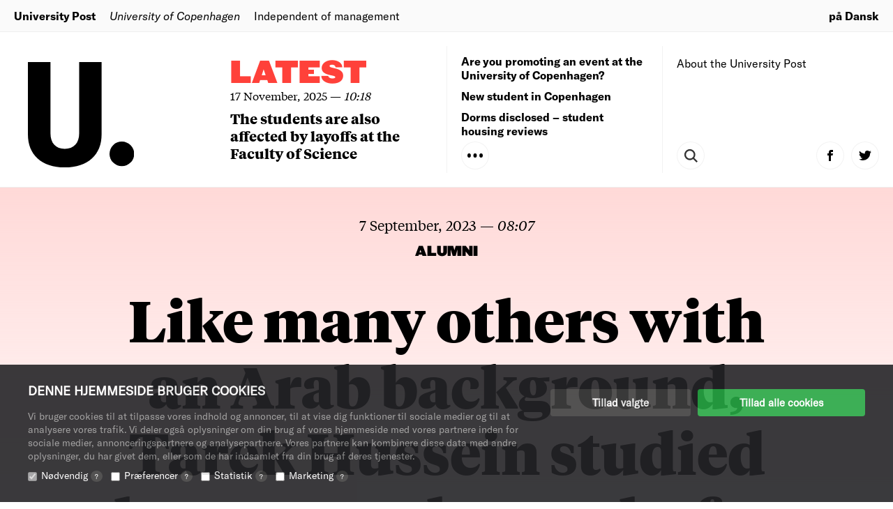

--- FILE ---
content_type: text/html; charset=UTF-8
request_url: https://uniavisen.dk/en/like-many-others-with-an-arab-background-tarek-hussein-studied-law-now-he-works-for-an-ngo/
body_size: 17650
content:


<!DOCTYPE html>
<!--[if lt IE 7]>      <html class="no-js lt-ie9 lt-ie8 lt-ie7"> <![endif]-->
<!--[if IE 7]>         <html class="no-js lt-ie9 lt-ie8"> <![endif]-->
<!--[if IE 8]>         <html class="no-js lt-ie9"> <![endif]-->
<!--[if gt IE 8]><!-->
<html class="no-js" lang="da"> <!--<![endif]-->
    <head>
        <meta charset="UTF-8">
         

                <!-- Favicons Start -->
        <link rel="apple-touch-icon" sizes="180x180" href="https://uniavisen.dk/wp-content/themes/uniavisen_universitetsavisendk/assets/favicons/portrait_article/apple-touch-icon.png">
        <link rel="stylesheet" type="text/css" href="https://cloud.typography.com/7013356/6357172/css/fonts.css" />
        <link rel="icon" type="image/png" href="https://uniavisen.dk/wp-content/themes/uniavisen_universitetsavisendk/assets/favicons/portrait_article/favicon-32x32.png" sizes="32x32">
        <link rel="icon" type="image/png" href="https://uniavisen.dk/wp-content/themes/uniavisen_universitetsavisendk/assets/favicons/portrait_article/favicon-16x16.png" sizes="16x16">
        <link rel="mask-icon" href="https://uniavisen.dk/wp-content/themes/uniavisen_universitetsavisendk/assets/favicons/portrait_article/safari-pinned-tab.svg" color="#ff5538">
        <meta name="theme-color" content="#ffffff">
        <!-- Favicons End -->

        <!-- meta -->
        <meta http-equiv="X-UA-Compatible" content="IE=edge,chrome=1">
        <meta name="viewport" content="width=device-width,initial-scale=1.0,user-scalable=no,maximum-scale=1.0,minimum-scale=1.0">
        <meta name="google" value="notranslate">

        <!-- Partner banners -->
        <style>
        .partner-banner {
        display: inline-block;
        width: 100%;
        }
        .partner-banner a {
        display: none;
        text-align: center;
        }
        .partner-banner img {
        height: auto;
        width: 100%;
        max-width: 1320px;
        object-fit: contain;
        margin: 0 auto;
        }
        </style>

        <!-- icons -->

        <!-- css + javascript -->
    <script type="text/javascript">
	window.dataLayer = window.dataLayer || [];

	function gtag() {
		dataLayer.push(arguments);
	}

	gtag("consent", "default", {
		ad_personalization: "denied",
		ad_storage: "denied",
		ad_user_data: "denied",
		analytics_storage: "denied",
		functionality_storage: "denied",
		personalization_storage: "denied",
		security_storage: "granted",
		wait_for_update: 500,
	});
	gtag("set", "ads_data_redaction", true);
	</script>
<script type="text/javascript"
		id="Cookiebot"
		src="https://consent.cookiebot.com/uc.js"
		data-implementation="wp"
		data-cbid="76b02bd8-fadc-4e2b-a998-ba968115ec8c"
								></script>
	<style>img:is([sizes="auto" i], [sizes^="auto," i]) { contain-intrinsic-size: 3000px 1500px }</style>
	<link rel="alternate" hreflang="da" href="https://uniavisen.dk/tarek-hussein-valgte-en-ali-uddannelse-som-de-fleste-andre-minoritetsetniske-unge/" />
<link rel="alternate" hreflang="en" href="https://uniavisen.dk/en/like-many-others-with-an-arab-background-tarek-hussein-studied-law-now-he-works-for-an-ngo/" />
<link rel="alternate" hreflang="x-default" href="https://uniavisen.dk/tarek-hussein-valgte-en-ali-uddannelse-som-de-fleste-andre-minoritetsetniske-unge/" />

		<!-- All in One SEO 4.8.7 - aioseo.com -->
		<title>Like many others with an Arab background, Tarek Hussein studied law — now he works for an NGO</title>
	<meta name="description" content="Tarek Hussein has given himself a cooling-off period after years of public debate. He is now an NGO director, and speaks here about a career that is going in »a billion« directions." />
	<meta name="robots" content="max-image-preview:large" />
	<meta name="author" content="Gry Bartroff Gaihede"/>
	<link rel="canonical" href="https://uniavisen.dk/en/like-many-others-with-an-arab-background-tarek-hussein-studied-law-now-he-works-for-an-ngo/" />
	<meta name="generator" content="All in One SEO (AIOSEO) 4.8.7" />
		<meta property="og:locale" content="en_US" />
		<meta property="og:site_name" content="University Post – Independent of management" />
		<meta property="og:type" content="article" />
		<meta property="og:title" content="Like many others with an Arab background, Tarek Hussein studied law — now he works for an NGO" />
		<meta property="og:description" content="Tarek Hussein has given himself a cooling-off period after years of public debate. He is now an NGO director, and speaks here about a career that is going in »a billion« directions." />
		<meta property="og:url" content="https://uniavisen.dk/en/like-many-others-with-an-arab-background-tarek-hussein-studied-law-now-he-works-for-an-ngo/" />
		<meta property="article:published_time" content="2023-09-07T06:07:15+00:00" />
		<meta property="article:modified_time" content="2023-09-07T06:32:46+00:00" />
		<meta name="twitter:card" content="summary_large_image" />
		<meta name="twitter:site" content="@universitypost" />
		<meta name="twitter:title" content="Like many others with an Arab background, Tarek Hussein studied law — now he works for an NGO" />
		<meta name="twitter:description" content="Tarek Hussein has given himself a cooling-off period after years of public debate. He is now an NGO director, and speaks here about a career that is going in »a billion« directions." />
		<meta name="twitter:creator" content="@universitypost" />
		<script type="application/ld+json" class="aioseo-schema">
			{"@context":"https:\/\/schema.org","@graph":[{"@type":"BlogPosting","@id":"https:\/\/uniavisen.dk\/en\/like-many-others-with-an-arab-background-tarek-hussein-studied-law-now-he-works-for-an-ngo\/#blogposting","name":"Like many others with an Arab background, Tarek Hussein studied law \u2014 now he works for an NGO","headline":"Like many others with an Arab background, Tarek Hussein studied law \u2014 now he works for an NGO","author":{"@id":"https:\/\/uniavisen.dk\/en\/author\/gry\/#author"},"publisher":{"@id":"https:\/\/uniavisen.dk\/en\/#organization"},"image":{"@type":"ImageObject","url":"https:\/\/uniavisen.dk\/wp-content\/uploads\/2023\/08\/tarek-scaled.jpg","width":2560,"height":1709},"datePublished":"2023-09-07T08:07:15+02:00","dateModified":"2023-09-07T08:32:46+02:00","inLanguage":"en-US","mainEntityOfPage":{"@id":"https:\/\/uniavisen.dk\/en\/like-many-others-with-an-arab-background-tarek-hussein-studied-law-now-he-works-for-an-ngo\/#webpage"},"isPartOf":{"@id":"https:\/\/uniavisen.dk\/en\/like-many-others-with-an-arab-background-tarek-hussein-studied-law-now-he-works-for-an-ngo\/#webpage"},"articleSection":"Alumni, tarek hussein, Portrait Article, Optional"},{"@type":"BreadcrumbList","@id":"https:\/\/uniavisen.dk\/en\/like-many-others-with-an-arab-background-tarek-hussein-studied-law-now-he-works-for-an-ngo\/#breadcrumblist","itemListElement":[{"@type":"ListItem","@id":"https:\/\/uniavisen.dk\/en\/#listItem","position":1,"name":"Home","item":"https:\/\/uniavisen.dk\/en\/","nextItem":{"@type":"ListItem","@id":"https:\/\/uniavisen.dk\/en\/sektion\/alumni\/#listItem","name":"Alumni"}},{"@type":"ListItem","@id":"https:\/\/uniavisen.dk\/en\/sektion\/alumni\/#listItem","position":2,"name":"Alumni","item":"https:\/\/uniavisen.dk\/en\/sektion\/alumni\/","nextItem":{"@type":"ListItem","@id":"https:\/\/uniavisen.dk\/en\/like-many-others-with-an-arab-background-tarek-hussein-studied-law-now-he-works-for-an-ngo\/#listItem","name":"Like many others with an Arab background, Tarek Hussein studied law \u2014 now he works for an NGO"},"previousItem":{"@type":"ListItem","@id":"https:\/\/uniavisen.dk\/en\/#listItem","name":"Home"}},{"@type":"ListItem","@id":"https:\/\/uniavisen.dk\/en\/like-many-others-with-an-arab-background-tarek-hussein-studied-law-now-he-works-for-an-ngo\/#listItem","position":3,"name":"Like many others with an Arab background, Tarek Hussein studied law \u2014 now he works for an NGO","previousItem":{"@type":"ListItem","@id":"https:\/\/uniavisen.dk\/en\/sektion\/alumni\/#listItem","name":"Alumni"}}]},{"@type":"Organization","@id":"https:\/\/uniavisen.dk\/en\/#organization","name":"University Post","description":"Independent of management","url":"https:\/\/uniavisen.dk\/en\/","sameAs":["https:\/\/twitter.com\/universitypost"]},{"@type":"Person","@id":"https:\/\/uniavisen.dk\/en\/author\/gry\/#author","url":"https:\/\/uniavisen.dk\/en\/author\/gry\/","name":"Gry Bartroff Gaihede","image":{"@type":"ImageObject","@id":"https:\/\/uniavisen.dk\/en\/like-many-others-with-an-arab-background-tarek-hussein-studied-law-now-he-works-for-an-ngo\/#authorImage","url":"https:\/\/secure.gravatar.com\/avatar\/772958c7278c6a2aa225a325594d9f297ad3aecc397eb592b61049c2bf57a3f8?s=96&d=identicon&r=g","width":96,"height":96,"caption":"Gry Bartroff Gaihede"}},{"@type":"WebPage","@id":"https:\/\/uniavisen.dk\/en\/like-many-others-with-an-arab-background-tarek-hussein-studied-law-now-he-works-for-an-ngo\/#webpage","url":"https:\/\/uniavisen.dk\/en\/like-many-others-with-an-arab-background-tarek-hussein-studied-law-now-he-works-for-an-ngo\/","name":"Like many others with an Arab background, Tarek Hussein studied law \u2014 now he works for an NGO","description":"Tarek Hussein has given himself a cooling-off period after years of public debate. He is now an NGO director, and speaks here about a career that is going in \u00bba billion\u00ab directions.","inLanguage":"en-US","isPartOf":{"@id":"https:\/\/uniavisen.dk\/en\/#website"},"breadcrumb":{"@id":"https:\/\/uniavisen.dk\/en\/like-many-others-with-an-arab-background-tarek-hussein-studied-law-now-he-works-for-an-ngo\/#breadcrumblist"},"author":{"@id":"https:\/\/uniavisen.dk\/en\/author\/gry\/#author"},"creator":{"@id":"https:\/\/uniavisen.dk\/en\/author\/gry\/#author"},"image":{"@type":"ImageObject","url":"https:\/\/uniavisen.dk\/wp-content\/uploads\/2023\/08\/tarek-scaled.jpg","@id":"https:\/\/uniavisen.dk\/en\/like-many-others-with-an-arab-background-tarek-hussein-studied-law-now-he-works-for-an-ngo\/#mainImage","width":2560,"height":1709},"primaryImageOfPage":{"@id":"https:\/\/uniavisen.dk\/en\/like-many-others-with-an-arab-background-tarek-hussein-studied-law-now-he-works-for-an-ngo\/#mainImage"},"datePublished":"2023-09-07T08:07:15+02:00","dateModified":"2023-09-07T08:32:46+02:00"},{"@type":"WebSite","@id":"https:\/\/uniavisen.dk\/en\/#website","url":"https:\/\/uniavisen.dk\/en\/","name":"University Post","description":"Independent of management","inLanguage":"en-US","publisher":{"@id":"https:\/\/uniavisen.dk\/en\/#organization"}}]}
		</script>
		<!-- All in One SEO -->

<script type="text/javascript">
/* <![CDATA[ */
window.koko_analytics = {"url":"https:\/\/uniavisen.dk\/wp-admin\/admin-ajax.php?action=koko_analytics_collect","site_url":"https:\/\/uniavisen.dk\/en\/","post_id":154149,"path":"like-many-others-with-an-arab-background-tarek-hussein-studied-law-now-he-works-for-an-ngo\/","method":"cookie","use_cookie":true};
/* ]]> */
</script>

<!-- Google Tag Manager for WordPress by gtm4wp.com -->
<script data-cfasync="false" data-pagespeed-no-defer>
	var gtm4wp_datalayer_name = "dataLayer";
	var dataLayer = dataLayer || [];
</script>
<!-- End Google Tag Manager for WordPress by gtm4wp.com -->
	<!-- This site is optimized with the Yoast SEO plugin v26.4 - https://yoast.com/wordpress/plugins/seo/ -->
	<meta name="description" content="Tarek Hussein has given himself a cooling-off period after years of public debate. He is now an NGO director, and speaks here about a career that is going in »a billion« directions." />
	<link rel="canonical" href="https://uniavisen.dk/en/like-many-others-with-an-arab-background-tarek-hussein-studied-law-now-he-works-for-an-ngo/" />
	<meta property="og:locale" content="en_US" />
	<meta property="og:type" content="article" />
	<meta property="og:title" content="Like many others with an Arab background, Tarek Hussein studied law — now he works for an NGO — University Post" />
	<meta property="og:description" content="Tarek Hussein has given himself a cooling-off period after years of public debate. He is now an NGO director, and speaks here about a career that is going in »a billion« directions." />
	<meta property="og:url" content="https://uniavisen.dk/en/like-many-others-with-an-arab-background-tarek-hussein-studied-law-now-he-works-for-an-ngo/" />
	<meta property="og:site_name" content="University Post" />
	<meta property="article:publisher" content="https://www.facebook.com/uniavis" />
	<meta property="article:published_time" content="2023-09-07T06:07:15+00:00" />
	<meta property="article:modified_time" content="2023-09-07T06:32:46+00:00" />
	<meta property="og:image" content="http://uniavisen.dk/wp-content/uploads/2023/08/tarek-scaled.jpg" />
	<meta property="og:image:width" content="2560" />
	<meta property="og:image:height" content="1709" />
	<meta property="og:image:type" content="image/jpeg" />
	<meta name="author" content="Gry Bartroff Gaihede" />
	<meta name="twitter:card" content="summary_large_image" />
	<meta name="twitter:image" content="https://uniavisen.dk/wp-content/uploads/2023/08/tarek-scaled.jpg" />
	<meta name="twitter:creator" content="@Uniavisen" />
	<meta name="twitter:site" content="@Uniavisen" />
	<meta name="twitter:label1" content="Written by" />
	<meta name="twitter:data1" content="Gry Bartroff Gaihede" />
	<meta name="twitter:label2" content="Est. reading time" />
	<meta name="twitter:data2" content="7 minutes" />
	<script type="application/ld+json" class="yoast-schema-graph">{"@context":"https://schema.org","@graph":[{"@type":"WebPage","@id":"https://uniavisen.dk/en/like-many-others-with-an-arab-background-tarek-hussein-studied-law-now-he-works-for-an-ngo/","url":"https://uniavisen.dk/en/like-many-others-with-an-arab-background-tarek-hussein-studied-law-now-he-works-for-an-ngo/","name":"Like many others with an Arab background, Tarek Hussein studied law — now he works for an NGO — University Post","isPartOf":{"@id":"https://uniavisen.dk/#website"},"primaryImageOfPage":{"@id":"https://uniavisen.dk/en/like-many-others-with-an-arab-background-tarek-hussein-studied-law-now-he-works-for-an-ngo/#primaryimage"},"image":{"@id":"https://uniavisen.dk/en/like-many-others-with-an-arab-background-tarek-hussein-studied-law-now-he-works-for-an-ngo/#primaryimage"},"thumbnailUrl":"https://uniavisen.dk/wp-content/uploads/2023/08/tarek-scaled.jpg","datePublished":"2023-09-07T06:07:15+00:00","dateModified":"2023-09-07T06:32:46+00:00","author":{"@id":"https://uniavisen.dk/#/schema/person/d2b932cb3c26d685292a221680e386fe"},"description":"Tarek Hussein has given himself a cooling-off period after years of public debate. He is now an NGO director, and speaks here about a career that is going in »a billion« directions.","breadcrumb":{"@id":"https://uniavisen.dk/en/like-many-others-with-an-arab-background-tarek-hussein-studied-law-now-he-works-for-an-ngo/#breadcrumb"},"inLanguage":"en-US","potentialAction":[{"@type":"ReadAction","target":["https://uniavisen.dk/en/like-many-others-with-an-arab-background-tarek-hussein-studied-law-now-he-works-for-an-ngo/"]}]},{"@type":"ImageObject","inLanguage":"en-US","@id":"https://uniavisen.dk/en/like-many-others-with-an-arab-background-tarek-hussein-studied-law-now-he-works-for-an-ngo/#primaryimage","url":"https://uniavisen.dk/wp-content/uploads/2023/08/tarek-scaled.jpg","contentUrl":"https://uniavisen.dk/wp-content/uploads/2023/08/tarek-scaled.jpg","width":2560,"height":1709},{"@type":"BreadcrumbList","@id":"https://uniavisen.dk/en/like-many-others-with-an-arab-background-tarek-hussein-studied-law-now-he-works-for-an-ngo/#breadcrumb","itemListElement":[{"@type":"ListItem","position":1,"name":"Home","item":"https://uniavisen.dk/en/"},{"@type":"ListItem","position":2,"name":"News","item":"https://uniavisen.dk/en/news/"},{"@type":"ListItem","position":3,"name":"Like many others with an Arab background, Tarek Hussein studied law — now he works for an NGO"}]},{"@type":"WebSite","@id":"https://uniavisen.dk/#website","url":"https://uniavisen.dk/","name":"University Post","description":"Independent of management","potentialAction":[{"@type":"SearchAction","target":{"@type":"EntryPoint","urlTemplate":"https://uniavisen.dk/?s={search_term_string}"},"query-input":{"@type":"PropertyValueSpecification","valueRequired":true,"valueName":"search_term_string"}}],"inLanguage":"en-US"},{"@type":"Person","@id":"https://uniavisen.dk/#/schema/person/d2b932cb3c26d685292a221680e386fe","name":"Gry Bartroff Gaihede","image":{"@type":"ImageObject","inLanguage":"en-US","@id":"https://uniavisen.dk/#/schema/person/image/","url":"https://secure.gravatar.com/avatar/772958c7278c6a2aa225a325594d9f297ad3aecc397eb592b61049c2bf57a3f8?s=96&d=identicon&r=g","contentUrl":"https://secure.gravatar.com/avatar/772958c7278c6a2aa225a325594d9f297ad3aecc397eb592b61049c2bf57a3f8?s=96&d=identicon&r=g","caption":"Gry Bartroff Gaihede"},"url":"https://uniavisen.dk/en/author/gry/"}]}</script>
	<!-- / Yoast SEO plugin. -->


		<!-- This site uses the Google Analytics by MonsterInsights plugin v9.10.0 - Using Analytics tracking - https://www.monsterinsights.com/ -->
							<script src="//www.googletagmanager.com/gtag/js?id=G-RKYBEFFJDR"  data-cfasync="false" data-wpfc-render="false" type="text/javascript" async></script>
			<script data-cfasync="false" data-wpfc-render="false" type="text/javascript">
				var mi_version = '9.10.0';
				var mi_track_user = true;
				var mi_no_track_reason = '';
								var MonsterInsightsDefaultLocations = {"page_location":"https:\/\/uniavisen.dk\/en\/like-many-others-with-an-arab-background-tarek-hussein-studied-law-now-he-works-for-an-ngo\/"};
								if ( typeof MonsterInsightsPrivacyGuardFilter === 'function' ) {
					var MonsterInsightsLocations = (typeof MonsterInsightsExcludeQuery === 'object') ? MonsterInsightsPrivacyGuardFilter( MonsterInsightsExcludeQuery ) : MonsterInsightsPrivacyGuardFilter( MonsterInsightsDefaultLocations );
				} else {
					var MonsterInsightsLocations = (typeof MonsterInsightsExcludeQuery === 'object') ? MonsterInsightsExcludeQuery : MonsterInsightsDefaultLocations;
				}

								var disableStrs = [
										'ga-disable-G-RKYBEFFJDR',
									];

				/* Function to detect opted out users */
				function __gtagTrackerIsOptedOut() {
					for (var index = 0; index < disableStrs.length; index++) {
						if (document.cookie.indexOf(disableStrs[index] + '=true') > -1) {
							return true;
						}
					}

					return false;
				}

				/* Disable tracking if the opt-out cookie exists. */
				if (__gtagTrackerIsOptedOut()) {
					for (var index = 0; index < disableStrs.length; index++) {
						window[disableStrs[index]] = true;
					}
				}

				/* Opt-out function */
				function __gtagTrackerOptout() {
					for (var index = 0; index < disableStrs.length; index++) {
						document.cookie = disableStrs[index] + '=true; expires=Thu, 31 Dec 2099 23:59:59 UTC; path=/';
						window[disableStrs[index]] = true;
					}
				}

				if ('undefined' === typeof gaOptout) {
					function gaOptout() {
						__gtagTrackerOptout();
					}
				}
								window.dataLayer = window.dataLayer || [];

				window.MonsterInsightsDualTracker = {
					helpers: {},
					trackers: {},
				};
				if (mi_track_user) {
					function __gtagDataLayer() {
						dataLayer.push(arguments);
					}

					function __gtagTracker(type, name, parameters) {
						if (!parameters) {
							parameters = {};
						}

						if (parameters.send_to) {
							__gtagDataLayer.apply(null, arguments);
							return;
						}

						if (type === 'event') {
														parameters.send_to = monsterinsights_frontend.v4_id;
							var hookName = name;
							if (typeof parameters['event_category'] !== 'undefined') {
								hookName = parameters['event_category'] + ':' + name;
							}

							if (typeof MonsterInsightsDualTracker.trackers[hookName] !== 'undefined') {
								MonsterInsightsDualTracker.trackers[hookName](parameters);
							} else {
								__gtagDataLayer('event', name, parameters);
							}
							
						} else {
							__gtagDataLayer.apply(null, arguments);
						}
					}

					__gtagTracker('js', new Date());
					__gtagTracker('set', {
						'developer_id.dZGIzZG': true,
											});
					if ( MonsterInsightsLocations.page_location ) {
						__gtagTracker('set', MonsterInsightsLocations);
					}
										__gtagTracker('config', 'G-RKYBEFFJDR', {"forceSSL":"true"} );
										window.gtag = __gtagTracker;										(function () {
						/* https://developers.google.com/analytics/devguides/collection/analyticsjs/ */
						/* ga and __gaTracker compatibility shim. */
						var noopfn = function () {
							return null;
						};
						var newtracker = function () {
							return new Tracker();
						};
						var Tracker = function () {
							return null;
						};
						var p = Tracker.prototype;
						p.get = noopfn;
						p.set = noopfn;
						p.send = function () {
							var args = Array.prototype.slice.call(arguments);
							args.unshift('send');
							__gaTracker.apply(null, args);
						};
						var __gaTracker = function () {
							var len = arguments.length;
							if (len === 0) {
								return;
							}
							var f = arguments[len - 1];
							if (typeof f !== 'object' || f === null || typeof f.hitCallback !== 'function') {
								if ('send' === arguments[0]) {
									var hitConverted, hitObject = false, action;
									if ('event' === arguments[1]) {
										if ('undefined' !== typeof arguments[3]) {
											hitObject = {
												'eventAction': arguments[3],
												'eventCategory': arguments[2],
												'eventLabel': arguments[4],
												'value': arguments[5] ? arguments[5] : 1,
											}
										}
									}
									if ('pageview' === arguments[1]) {
										if ('undefined' !== typeof arguments[2]) {
											hitObject = {
												'eventAction': 'page_view',
												'page_path': arguments[2],
											}
										}
									}
									if (typeof arguments[2] === 'object') {
										hitObject = arguments[2];
									}
									if (typeof arguments[5] === 'object') {
										Object.assign(hitObject, arguments[5]);
									}
									if ('undefined' !== typeof arguments[1].hitType) {
										hitObject = arguments[1];
										if ('pageview' === hitObject.hitType) {
											hitObject.eventAction = 'page_view';
										}
									}
									if (hitObject) {
										action = 'timing' === arguments[1].hitType ? 'timing_complete' : hitObject.eventAction;
										hitConverted = mapArgs(hitObject);
										__gtagTracker('event', action, hitConverted);
									}
								}
								return;
							}

							function mapArgs(args) {
								var arg, hit = {};
								var gaMap = {
									'eventCategory': 'event_category',
									'eventAction': 'event_action',
									'eventLabel': 'event_label',
									'eventValue': 'event_value',
									'nonInteraction': 'non_interaction',
									'timingCategory': 'event_category',
									'timingVar': 'name',
									'timingValue': 'value',
									'timingLabel': 'event_label',
									'page': 'page_path',
									'location': 'page_location',
									'title': 'page_title',
									'referrer' : 'page_referrer',
								};
								for (arg in args) {
																		if (!(!args.hasOwnProperty(arg) || !gaMap.hasOwnProperty(arg))) {
										hit[gaMap[arg]] = args[arg];
									} else {
										hit[arg] = args[arg];
									}
								}
								return hit;
							}

							try {
								f.hitCallback();
							} catch (ex) {
							}
						};
						__gaTracker.create = newtracker;
						__gaTracker.getByName = newtracker;
						__gaTracker.getAll = function () {
							return [];
						};
						__gaTracker.remove = noopfn;
						__gaTracker.loaded = true;
						window['__gaTracker'] = __gaTracker;
					})();
									} else {
										console.log("");
					(function () {
						function __gtagTracker() {
							return null;
						}

						window['__gtagTracker'] = __gtagTracker;
						window['gtag'] = __gtagTracker;
					})();
									}
			</script>
							<!-- / Google Analytics by MonsterInsights -->
		<script type="text/javascript">
/* <![CDATA[ */
window._wpemojiSettings = {"baseUrl":"https:\/\/s.w.org\/images\/core\/emoji\/16.0.1\/72x72\/","ext":".png","svgUrl":"https:\/\/s.w.org\/images\/core\/emoji\/16.0.1\/svg\/","svgExt":".svg","source":{"concatemoji":"https:\/\/uniavisen.dk\/wp-includes\/js\/wp-emoji-release.min.js?ver=6.8.3"}};
/*! This file is auto-generated */
!function(s,n){var o,i,e;function c(e){try{var t={supportTests:e,timestamp:(new Date).valueOf()};sessionStorage.setItem(o,JSON.stringify(t))}catch(e){}}function p(e,t,n){e.clearRect(0,0,e.canvas.width,e.canvas.height),e.fillText(t,0,0);var t=new Uint32Array(e.getImageData(0,0,e.canvas.width,e.canvas.height).data),a=(e.clearRect(0,0,e.canvas.width,e.canvas.height),e.fillText(n,0,0),new Uint32Array(e.getImageData(0,0,e.canvas.width,e.canvas.height).data));return t.every(function(e,t){return e===a[t]})}function u(e,t){e.clearRect(0,0,e.canvas.width,e.canvas.height),e.fillText(t,0,0);for(var n=e.getImageData(16,16,1,1),a=0;a<n.data.length;a++)if(0!==n.data[a])return!1;return!0}function f(e,t,n,a){switch(t){case"flag":return n(e,"\ud83c\udff3\ufe0f\u200d\u26a7\ufe0f","\ud83c\udff3\ufe0f\u200b\u26a7\ufe0f")?!1:!n(e,"\ud83c\udde8\ud83c\uddf6","\ud83c\udde8\u200b\ud83c\uddf6")&&!n(e,"\ud83c\udff4\udb40\udc67\udb40\udc62\udb40\udc65\udb40\udc6e\udb40\udc67\udb40\udc7f","\ud83c\udff4\u200b\udb40\udc67\u200b\udb40\udc62\u200b\udb40\udc65\u200b\udb40\udc6e\u200b\udb40\udc67\u200b\udb40\udc7f");case"emoji":return!a(e,"\ud83e\udedf")}return!1}function g(e,t,n,a){var r="undefined"!=typeof WorkerGlobalScope&&self instanceof WorkerGlobalScope?new OffscreenCanvas(300,150):s.createElement("canvas"),o=r.getContext("2d",{willReadFrequently:!0}),i=(o.textBaseline="top",o.font="600 32px Arial",{});return e.forEach(function(e){i[e]=t(o,e,n,a)}),i}function t(e){var t=s.createElement("script");t.src=e,t.defer=!0,s.head.appendChild(t)}"undefined"!=typeof Promise&&(o="wpEmojiSettingsSupports",i=["flag","emoji"],n.supports={everything:!0,everythingExceptFlag:!0},e=new Promise(function(e){s.addEventListener("DOMContentLoaded",e,{once:!0})}),new Promise(function(t){var n=function(){try{var e=JSON.parse(sessionStorage.getItem(o));if("object"==typeof e&&"number"==typeof e.timestamp&&(new Date).valueOf()<e.timestamp+604800&&"object"==typeof e.supportTests)return e.supportTests}catch(e){}return null}();if(!n){if("undefined"!=typeof Worker&&"undefined"!=typeof OffscreenCanvas&&"undefined"!=typeof URL&&URL.createObjectURL&&"undefined"!=typeof Blob)try{var e="postMessage("+g.toString()+"("+[JSON.stringify(i),f.toString(),p.toString(),u.toString()].join(",")+"));",a=new Blob([e],{type:"text/javascript"}),r=new Worker(URL.createObjectURL(a),{name:"wpTestEmojiSupports"});return void(r.onmessage=function(e){c(n=e.data),r.terminate(),t(n)})}catch(e){}c(n=g(i,f,p,u))}t(n)}).then(function(e){for(var t in e)n.supports[t]=e[t],n.supports.everything=n.supports.everything&&n.supports[t],"flag"!==t&&(n.supports.everythingExceptFlag=n.supports.everythingExceptFlag&&n.supports[t]);n.supports.everythingExceptFlag=n.supports.everythingExceptFlag&&!n.supports.flag,n.DOMReady=!1,n.readyCallback=function(){n.DOMReady=!0}}).then(function(){return e}).then(function(){var e;n.supports.everything||(n.readyCallback(),(e=n.source||{}).concatemoji?t(e.concatemoji):e.wpemoji&&e.twemoji&&(t(e.twemoji),t(e.wpemoji)))}))}((window,document),window._wpemojiSettings);
/* ]]> */
</script>
<link rel='stylesheet' id='style-css' href='https://uniavisen.dk/wp-content/themes/uniavisen_universitetsavisendk/assets/dist/css/app.css?ver=1662541012' type='text/css' media='all' />
<style id='wp-emoji-styles-inline-css' type='text/css'>

	img.wp-smiley, img.emoji {
		display: inline !important;
		border: none !important;
		box-shadow: none !important;
		height: 1em !important;
		width: 1em !important;
		margin: 0 0.07em !important;
		vertical-align: -0.1em !important;
		background: none !important;
		padding: 0 !important;
	}
</style>
<link rel='stylesheet' id='wp-block-library-css' href='https://uniavisen.dk/wp-includes/css/dist/block-library/style.min.css?ver=6.8.3' type='text/css' media='all' />
<style id='classic-theme-styles-inline-css' type='text/css'>
/*! This file is auto-generated */
.wp-block-button__link{color:#fff;background-color:#32373c;border-radius:9999px;box-shadow:none;text-decoration:none;padding:calc(.667em + 2px) calc(1.333em + 2px);font-size:1.125em}.wp-block-file__button{background:#32373c;color:#fff;text-decoration:none}
</style>
<style id='global-styles-inline-css' type='text/css'>
:root{--wp--preset--aspect-ratio--square: 1;--wp--preset--aspect-ratio--4-3: 4/3;--wp--preset--aspect-ratio--3-4: 3/4;--wp--preset--aspect-ratio--3-2: 3/2;--wp--preset--aspect-ratio--2-3: 2/3;--wp--preset--aspect-ratio--16-9: 16/9;--wp--preset--aspect-ratio--9-16: 9/16;--wp--preset--color--black: #000000;--wp--preset--color--cyan-bluish-gray: #abb8c3;--wp--preset--color--white: #ffffff;--wp--preset--color--pale-pink: #f78da7;--wp--preset--color--vivid-red: #cf2e2e;--wp--preset--color--luminous-vivid-orange: #ff6900;--wp--preset--color--luminous-vivid-amber: #fcb900;--wp--preset--color--light-green-cyan: #7bdcb5;--wp--preset--color--vivid-green-cyan: #00d084;--wp--preset--color--pale-cyan-blue: #8ed1fc;--wp--preset--color--vivid-cyan-blue: #0693e3;--wp--preset--color--vivid-purple: #9b51e0;--wp--preset--gradient--vivid-cyan-blue-to-vivid-purple: linear-gradient(135deg,rgba(6,147,227,1) 0%,rgb(155,81,224) 100%);--wp--preset--gradient--light-green-cyan-to-vivid-green-cyan: linear-gradient(135deg,rgb(122,220,180) 0%,rgb(0,208,130) 100%);--wp--preset--gradient--luminous-vivid-amber-to-luminous-vivid-orange: linear-gradient(135deg,rgba(252,185,0,1) 0%,rgba(255,105,0,1) 100%);--wp--preset--gradient--luminous-vivid-orange-to-vivid-red: linear-gradient(135deg,rgba(255,105,0,1) 0%,rgb(207,46,46) 100%);--wp--preset--gradient--very-light-gray-to-cyan-bluish-gray: linear-gradient(135deg,rgb(238,238,238) 0%,rgb(169,184,195) 100%);--wp--preset--gradient--cool-to-warm-spectrum: linear-gradient(135deg,rgb(74,234,220) 0%,rgb(151,120,209) 20%,rgb(207,42,186) 40%,rgb(238,44,130) 60%,rgb(251,105,98) 80%,rgb(254,248,76) 100%);--wp--preset--gradient--blush-light-purple: linear-gradient(135deg,rgb(255,206,236) 0%,rgb(152,150,240) 100%);--wp--preset--gradient--blush-bordeaux: linear-gradient(135deg,rgb(254,205,165) 0%,rgb(254,45,45) 50%,rgb(107,0,62) 100%);--wp--preset--gradient--luminous-dusk: linear-gradient(135deg,rgb(255,203,112) 0%,rgb(199,81,192) 50%,rgb(65,88,208) 100%);--wp--preset--gradient--pale-ocean: linear-gradient(135deg,rgb(255,245,203) 0%,rgb(182,227,212) 50%,rgb(51,167,181) 100%);--wp--preset--gradient--electric-grass: linear-gradient(135deg,rgb(202,248,128) 0%,rgb(113,206,126) 100%);--wp--preset--gradient--midnight: linear-gradient(135deg,rgb(2,3,129) 0%,rgb(40,116,252) 100%);--wp--preset--font-size--small: 13px;--wp--preset--font-size--medium: 20px;--wp--preset--font-size--large: 36px;--wp--preset--font-size--x-large: 42px;--wp--preset--spacing--20: 0.44rem;--wp--preset--spacing--30: 0.67rem;--wp--preset--spacing--40: 1rem;--wp--preset--spacing--50: 1.5rem;--wp--preset--spacing--60: 2.25rem;--wp--preset--spacing--70: 3.38rem;--wp--preset--spacing--80: 5.06rem;--wp--preset--shadow--natural: 6px 6px 9px rgba(0, 0, 0, 0.2);--wp--preset--shadow--deep: 12px 12px 50px rgba(0, 0, 0, 0.4);--wp--preset--shadow--sharp: 6px 6px 0px rgba(0, 0, 0, 0.2);--wp--preset--shadow--outlined: 6px 6px 0px -3px rgba(255, 255, 255, 1), 6px 6px rgba(0, 0, 0, 1);--wp--preset--shadow--crisp: 6px 6px 0px rgba(0, 0, 0, 1);}:where(.is-layout-flex){gap: 0.5em;}:where(.is-layout-grid){gap: 0.5em;}body .is-layout-flex{display: flex;}.is-layout-flex{flex-wrap: wrap;align-items: center;}.is-layout-flex > :is(*, div){margin: 0;}body .is-layout-grid{display: grid;}.is-layout-grid > :is(*, div){margin: 0;}:where(.wp-block-columns.is-layout-flex){gap: 2em;}:where(.wp-block-columns.is-layout-grid){gap: 2em;}:where(.wp-block-post-template.is-layout-flex){gap: 1.25em;}:where(.wp-block-post-template.is-layout-grid){gap: 1.25em;}.has-black-color{color: var(--wp--preset--color--black) !important;}.has-cyan-bluish-gray-color{color: var(--wp--preset--color--cyan-bluish-gray) !important;}.has-white-color{color: var(--wp--preset--color--white) !important;}.has-pale-pink-color{color: var(--wp--preset--color--pale-pink) !important;}.has-vivid-red-color{color: var(--wp--preset--color--vivid-red) !important;}.has-luminous-vivid-orange-color{color: var(--wp--preset--color--luminous-vivid-orange) !important;}.has-luminous-vivid-amber-color{color: var(--wp--preset--color--luminous-vivid-amber) !important;}.has-light-green-cyan-color{color: var(--wp--preset--color--light-green-cyan) !important;}.has-vivid-green-cyan-color{color: var(--wp--preset--color--vivid-green-cyan) !important;}.has-pale-cyan-blue-color{color: var(--wp--preset--color--pale-cyan-blue) !important;}.has-vivid-cyan-blue-color{color: var(--wp--preset--color--vivid-cyan-blue) !important;}.has-vivid-purple-color{color: var(--wp--preset--color--vivid-purple) !important;}.has-black-background-color{background-color: var(--wp--preset--color--black) !important;}.has-cyan-bluish-gray-background-color{background-color: var(--wp--preset--color--cyan-bluish-gray) !important;}.has-white-background-color{background-color: var(--wp--preset--color--white) !important;}.has-pale-pink-background-color{background-color: var(--wp--preset--color--pale-pink) !important;}.has-vivid-red-background-color{background-color: var(--wp--preset--color--vivid-red) !important;}.has-luminous-vivid-orange-background-color{background-color: var(--wp--preset--color--luminous-vivid-orange) !important;}.has-luminous-vivid-amber-background-color{background-color: var(--wp--preset--color--luminous-vivid-amber) !important;}.has-light-green-cyan-background-color{background-color: var(--wp--preset--color--light-green-cyan) !important;}.has-vivid-green-cyan-background-color{background-color: var(--wp--preset--color--vivid-green-cyan) !important;}.has-pale-cyan-blue-background-color{background-color: var(--wp--preset--color--pale-cyan-blue) !important;}.has-vivid-cyan-blue-background-color{background-color: var(--wp--preset--color--vivid-cyan-blue) !important;}.has-vivid-purple-background-color{background-color: var(--wp--preset--color--vivid-purple) !important;}.has-black-border-color{border-color: var(--wp--preset--color--black) !important;}.has-cyan-bluish-gray-border-color{border-color: var(--wp--preset--color--cyan-bluish-gray) !important;}.has-white-border-color{border-color: var(--wp--preset--color--white) !important;}.has-pale-pink-border-color{border-color: var(--wp--preset--color--pale-pink) !important;}.has-vivid-red-border-color{border-color: var(--wp--preset--color--vivid-red) !important;}.has-luminous-vivid-orange-border-color{border-color: var(--wp--preset--color--luminous-vivid-orange) !important;}.has-luminous-vivid-amber-border-color{border-color: var(--wp--preset--color--luminous-vivid-amber) !important;}.has-light-green-cyan-border-color{border-color: var(--wp--preset--color--light-green-cyan) !important;}.has-vivid-green-cyan-border-color{border-color: var(--wp--preset--color--vivid-green-cyan) !important;}.has-pale-cyan-blue-border-color{border-color: var(--wp--preset--color--pale-cyan-blue) !important;}.has-vivid-cyan-blue-border-color{border-color: var(--wp--preset--color--vivid-cyan-blue) !important;}.has-vivid-purple-border-color{border-color: var(--wp--preset--color--vivid-purple) !important;}.has-vivid-cyan-blue-to-vivid-purple-gradient-background{background: var(--wp--preset--gradient--vivid-cyan-blue-to-vivid-purple) !important;}.has-light-green-cyan-to-vivid-green-cyan-gradient-background{background: var(--wp--preset--gradient--light-green-cyan-to-vivid-green-cyan) !important;}.has-luminous-vivid-amber-to-luminous-vivid-orange-gradient-background{background: var(--wp--preset--gradient--luminous-vivid-amber-to-luminous-vivid-orange) !important;}.has-luminous-vivid-orange-to-vivid-red-gradient-background{background: var(--wp--preset--gradient--luminous-vivid-orange-to-vivid-red) !important;}.has-very-light-gray-to-cyan-bluish-gray-gradient-background{background: var(--wp--preset--gradient--very-light-gray-to-cyan-bluish-gray) !important;}.has-cool-to-warm-spectrum-gradient-background{background: var(--wp--preset--gradient--cool-to-warm-spectrum) !important;}.has-blush-light-purple-gradient-background{background: var(--wp--preset--gradient--blush-light-purple) !important;}.has-blush-bordeaux-gradient-background{background: var(--wp--preset--gradient--blush-bordeaux) !important;}.has-luminous-dusk-gradient-background{background: var(--wp--preset--gradient--luminous-dusk) !important;}.has-pale-ocean-gradient-background{background: var(--wp--preset--gradient--pale-ocean) !important;}.has-electric-grass-gradient-background{background: var(--wp--preset--gradient--electric-grass) !important;}.has-midnight-gradient-background{background: var(--wp--preset--gradient--midnight) !important;}.has-small-font-size{font-size: var(--wp--preset--font-size--small) !important;}.has-medium-font-size{font-size: var(--wp--preset--font-size--medium) !important;}.has-large-font-size{font-size: var(--wp--preset--font-size--large) !important;}.has-x-large-font-size{font-size: var(--wp--preset--font-size--x-large) !important;}
:where(.wp-block-post-template.is-layout-flex){gap: 1.25em;}:where(.wp-block-post-template.is-layout-grid){gap: 1.25em;}
:where(.wp-block-columns.is-layout-flex){gap: 2em;}:where(.wp-block-columns.is-layout-grid){gap: 2em;}
:root :where(.wp-block-pullquote){font-size: 1.5em;line-height: 1.6;}
</style>
<link rel='stylesheet' id='searchandfilter-css' href='http://uniavisen.dk/wp-content/plugins/search-filter/style.css?ver=1' type='text/css' media='all' />
<script type="text/javascript" src="https://uniavisen.dk/wp-content/plugins/google-analytics-for-wordpress/assets/js/frontend-gtag.min.js?ver=9.10.0" id="monsterinsights-frontend-script-js" async="async" data-wp-strategy="async"></script>
<script data-cfasync="false" data-wpfc-render="false" type="text/javascript" id='monsterinsights-frontend-script-js-extra'>/* <![CDATA[ */
var monsterinsights_frontend = {"js_events_tracking":"true","download_extensions":"doc,pdf,ppt,zip,xls,docx,pptx,xlsx","inbound_paths":"[]","home_url":"https:\/\/uniavisen.dk\/en\/","hash_tracking":"false","v4_id":"G-RKYBEFFJDR"};/* ]]> */
</script>
<link rel="https://api.w.org/" href="https://uniavisen.dk/en/wp-json/" /><link rel="alternate" title="JSON" type="application/json" href="https://uniavisen.dk/en/wp-json/wp/v2/posts/154149" /><link rel="EditURI" type="application/rsd+xml" title="RSD" href="https://uniavisen.dk/xmlrpc.php?rsd" />
<meta name="generator" content="WordPress 6.8.3" />
<link rel='shortlink' href='https://uniavisen.dk/en/?p=154149' />
<link rel="alternate" title="oEmbed (JSON)" type="application/json+oembed" href="https://uniavisen.dk/en/wp-json/oembed/1.0/embed?url=https%3A%2F%2Funiavisen.dk%2Fen%2Flike-many-others-with-an-arab-background-tarek-hussein-studied-law-now-he-works-for-an-ngo%2F" />
<link rel="alternate" title="oEmbed (XML)" type="text/xml+oembed" href="https://uniavisen.dk/en/wp-json/oembed/1.0/embed?url=https%3A%2F%2Funiavisen.dk%2Fen%2Flike-many-others-with-an-arab-background-tarek-hussein-studied-law-now-he-works-for-an-ngo%2F&#038;format=xml" />
<meta name="generator" content="WPML ver:4.8.4 stt:12,1;" />

<!-- Google Tag Manager for WordPress by gtm4wp.com -->
<!-- GTM Container placement set to footer -->
<script data-cfasync="false" data-pagespeed-no-defer type="text/javascript">
	var dataLayer_content = {"pagePostType":"post","pagePostType2":"single-post","pageCategory":["alumni"],"pageAttributes":["tarek-hussein-en"],"pagePostAuthor":"Gry Bartroff Gaihede"};
	dataLayer.push( dataLayer_content );
</script>
<script data-cfasync="false" data-pagespeed-no-defer type="text/javascript">
(function(w,d,s,l,i){w[l]=w[l]||[];w[l].push({'gtm.start':
new Date().getTime(),event:'gtm.js'});var f=d.getElementsByTagName(s)[0],
j=d.createElement(s),dl=l!='dataLayer'?'&l='+l:'';j.async=true;j.src=
'//www.googletagmanager.com/gtm.js?id='+i+dl;f.parentNode.insertBefore(j,f);
})(window,document,'script','dataLayer','GTM-KMV64PJ');
</script>
<!-- End Google Tag Manager for WordPress by gtm4wp.com -->
        <script type='text/javascript'>
            var baseUrl     = 'https://uniavisen.dk/en/';
            var themeUrl     = 'https://uniavisen.dk/wp-content/themes/uniavisen_universitetsavisendk';
            var domain      = 'https://uniavisen.dk/en/';
            var ajaxUrl     = 'https://uniavisen.dk/wp-admin/admin-ajax.php?lang=en';
            var wpmlLang     = 'en';
            var assetVersion = '6.3';
        </script>
    		<style type="text/css" id="wp-custom-css">
			.newsletter-module .newsletter .signup {
display:inline-block;font-family:Arial,Helvetica,sans-serif;font-style:normal;font-weight:400;line-height:1;font-size:1.2rem;background:#ff5538;border-radius:4px;text-decoration:none;color:#fff;padding:14px 26px;
}

.responsive-ad-banner { display:block;width:100%; }
.responsive-ad-banner img { width:100%;height:auto;max-width:1320px;margin:0 auto; }
@media screen and (min-width: 992px) { .responsive-ad-banner img { margin:10px auto; } }

span.article_updated {
	display: block;
	font-size: 10pt;
	font-family: tiempos-text-regularitalic;
  font-style: normal;
  font-weight: 400;
}		</style>
		

    

        <style>
            .feature-color {
                color : #ff413a !important;
            }
            .feature-bgcolor {
                background-color : #ff413a !important;
            }

            .portrait_article page-progress .progress-bar,
            .feature_article page-progress .progress-bar {
                background-color : #ff413a !important;
            }

            .portrait_article .content-module .content a,
            .feature_article .content-module .content a {
                background-image: -webkit-linear-gradient( left , #ff413a 0%, #ff413a 100%) !important;
                background-image: linear-gradient(to right, #ff413a 0%, #ff413a 100%) !important;
            }
            .portrait_article .content-module .content a:hover,
            .portrait_article .content-module .content a:active,
            .feature_article .content-module .content a:hover,
            .feature_article .content-module .content a:active {
                color : #ff413a;
            }
            .portrait_article blockquote p:not(.quotee),
            .feature_article blockquote p:not(.quotee) {
                color : #ff413a !important;
            }
            .portrait_article .modules--dynamic,
            .feature_article .modules--dynamic {
                 background-image: -webkit-linear-gradient(rgba(255, 65, 58, 0.2), white) !important;
                 background-image: linear-gradient(rgba(255, 65, 58, 0.2), white) !important;
            }
        </style>

    
	<script async='async' src='https://www.googletagservices.com/tag/js/gpt.js'></script>
	<script>
	  var googletag = googletag || {};
	  googletag.cmd = googletag.cmd || [];
	</script>

    </head>
    <body class="wp-singular post-template-default single single-post postid-154149 single-format-standard wp-theme-plant_boilerplate wp-child-theme-uniavisen_universitetsavisendk portrait_article aligncenter" id="ng-app">
        <!-- Preload -->
        <script type="text/javascript">

            // function onDOMContentLoaded() {
            //     document.body.classList.remove("loading");
            //     TweenLite.to(document.querySelector('.preloader'), 0.5, {height:0});
            //     console.log("loaded", new Date());
            // }

            // document.body.classList.add("loading");
            // console.log("init", new Date());

            // if (document.readyState != 'loading') {
            //     onDOMContentLoaded();
            // }
            // else {
            //     document.addEventListener('DOMContentLoaded', onDOMContentLoaded);
            // }
        </script>

    
        <page-progress ng-cloak></page-progress>

    
        <div class="modules">
            <div class="row">
                <div class="col-xs-12">
                                    </div>
            </div>
        </div>
        <div class="modules">
            <div class="row">
                <div class="col-xs-12">
                    <div class="module header-module">
                        <div class="content">
                            <a rel="home" class="navigation" href="https://uniavisen.dk/en/" title="Home">University Post</a>
                            <div class="label"><i>University of Copenhagen</i></div>
                            <div class="tagline">Independent of management</div>
                            <div class="language-selection">

                            
                                <a class="language" href="https://uniavisen.dk/tarek-hussein-valgte-en-ali-uddannelse-som-de-fleste-andre-minoritetsetniske-unge/">på Dansk</a>

                            
                            </div>
                        </div>
                    </div>
                </div>
            </div>
                <div class="row">
                <div class="col-xs-12">
                    <div class="module menu-module">
                        <header-nav>
                            <div class="nav-container" ng-class="{'open':$parent.$ctrl.openNav || $parent.$ctrl.openSearch}">
                                <!-- <div class="nav-item nav-item--logo header-logo" ng-class="{'open':$parent.$ctrl.openNav || $parent.$ctrl.openSearch}">
                                    <a class="logo-full" href="https://uniavisen.dk/en/">
                                        <img src="https://uniavisen.dk/wp-content/themes/uniavisen_universitetsavisendk/assets/img/logo_full.svg">
                                        <div class="revealer"></div>
                                    </a>
                                    <a class="logo-dot" href="https://uniavisen.dk/en/">
                                        <img src="https://uniavisen.dk/wp-content/themes/uniavisen_universitetsavisendk/assets/img/logo_dot.svg">
                                    </a>
                                </div>
                                <div class="nav-item nav-item--latest latest-news" ng-hide="$parent.$ctrl.openNav || $parent.$ctrl.openSearch">
                                    <div class="content" trigger-on="mouseenter" trigger-off="mouseleave">
                                        <h2 class="headline-announcing feature-color">
                                            <a href="https://uniavisen.dk/en/the-students-are-also-affected-by-layoffs-at-the-faculty-of-science/">
                                                Latest                                            </a>
                                        </h2>
                                        <p class="dateline"><span momentize="2025-11-17 10:18:48" momentize-parse="YYYY-MM-DD H:m:s" momentize-display="D. MMMM, YYYY"></span> &#8212; <i momentize="2025-11-17 10:18:48" momentize-parse="YYYY-MM-DD H:m:s" momentize-display="HH:mm"></i></p>
                                        <h4>
                                            <a href="https://uniavisen.dk/en/the-students-are-also-affected-by-layoffs-at-the-faculty-of-science/">
                                                The students are also affected by layoffs at the Faculty of Science                                            </a>
                                        </h4>
                                    </div>

                                </div> -->

                                <div class="nav-item nav-item--brand brand-menu">
                                    <div class="latest-news" >
                                        <div class="content" trigger-on="mouseenter" trigger-off="mouseleave" ng-hide="$parent.$ctrl.openNav || $parent.$ctrl.openSearch">
                                            <h2 class="headline-announcing feature-color">
                                                <a href="https://uniavisen.dk/en/the-students-are-also-affected-by-layoffs-at-the-faculty-of-science/">
                                                    Latest                                                </a>
                                            </h2>
                                            <p class="dateline"><span momentize="2025-11-17 10:18:48" momentize-parse="YYYY-MM-DD H:m:s" momentize-display="D MMMM, YYYY"></span> &#8212; <i momentize="2025-11-17 10:18:48" momentize-parse="YYYY-MM-DD H:m:s" momentize-display="HH:mm"></i></p>
                                            <h4>
                                                <a href="https://uniavisen.dk/en/the-students-are-also-affected-by-layoffs-at-the-faculty-of-science/">
                                                    The students are also affected by layoffs at the Faculty of Science                                                </a>
                                            </h4>
                                        </div>
                                        <div class="image-backdrop" style="background-image:url(https://uniavisen.dk/wp-content/uploads/2011/08/studenterblokade04_demo_foran_biologi_kua_1._febr._2010-1280x960.jpg);"></div>
                                        <div class="header-logo" ng-class="{'open':$parent.$ctrl.openNav || $parent.$ctrl.openSearch}">
                                            <a class="logo-full" href="https://uniavisen.dk/en/">
                                                <img src="https://uniavisen.dk/wp-content/themes/uniavisen_universitetsavisendk/assets/img/logo_full.svg">
                                                <div class="revealer"></div>
                                            </a>
                                            <a class="logo-dot" href="https://uniavisen.dk/en/">
                                                <img src="https://uniavisen.dk/wp-content/themes/uniavisen_universitetsavisendk/assets/img/logo_dot.svg">
                                            </a>
                                        </div>
                                    </div>
                                </div>

                                <nav class="nav-item nav-item--search header-search" >
                                    <div class="menu-wrapper">

                                        <div class="menu-pages-english-container"><ul id="menu-pages-english" class="menu_brief"><li id="menu-item-21004" class="menu-item menu-item-type-post_type menu-item-object-page menu-item-21004"><a href="https://uniavisen.dk/en/about-the-university-post/">About the University Post</a></li>
</ul></div>
                                    </div>
                                    <div class="button-wrapper">
                                        <div class="round-button open-search" ng-class="$parent.$ctrl.openSearch ? 'close' : 'search'" ng-click="$parent.$ctrl.expandSearch()"></div>
                                        <div class="buffer"></div>
                                        <a href="https://www.facebook.com/UniversityPost/" target="_blank" class="round-button facebook"></a>
                                        <a href="https://twitter.com/universitypost" target="_blank" class="round-button twitter"></a>
                                   </div>
                                </nav>
                                <nav class="nav-item nav-item--themes popular-themes">
                                    <div class="themes-wrapper">

                                        <div class="menu-themes-english-container"><ul id="menu-themes-english" class="menu_brief"><li id="menu-item-177957" class="menu-item menu-item-type-post_type menu-item-object-page menu-item-177957"><a href="https://uniavisen.dk/en/are-you-organising-an-event-at-the-university-of-copenhagen/">Are you promoting an event at the University of Copenhagen?</a></li>
<li id="menu-item-89344" class="menu-item menu-item-type-custom menu-item-object-custom menu-item-89344"><a href="https://uniavisen.dk/en/new-student-in-copenhagen/">New student in Copenhagen</a></li>
<li id="menu-item-60102" class="menu-item menu-item-type-taxonomy menu-item-object-post_tag menu-item-60102"><a href="https://uniavisen.dk/en/tag/dorms-disclosed/">Dorms disclosed &#8211; student housing reviews</a></li>
</ul></div>
                                    </div>
                                    <div class="button-wrapper">
                                        <div class="round-button expand" ng-class="$parent.$ctrl.openNav ? 'close' : 'dots'" ng-click="$parent.$ctrl.expandMenu()"></div>
                                    </div>
                                </nav>
                            </div>
                            <div class="nav-extended" ng-cloak ng-class="{'open':$parent.$ctrl.openNav}">
                                <div class="extended-social">
                                    <div class="button-wrapper">
                                        <a href="https://www.facebook.com/UniversityPost/" target="_blank" class="round-button facebook"></a>
                                        <a href="https://twitter.com/universitypost" target="_blank" class="round-button twitter"></a>
                                    </div>
                                    <div class="language-switch">

                                    
                                        <a class="language" href="https://uniavisen.dk/tarek-hussein-valgte-en-ali-uddannelse-som-de-fleste-andre-minoritetsetniske-unge/">på Dansk</a>

                                    
                                    </div>
                                </div>
                                <div class="extended-content">
                                    <nav class="themes">
                                        <h5 class="label">Themes</h5>

                                        <div class="menu-themes-english-container"><ul id="menu-themes-english-1" class="menu"><li class="menu-item menu-item-type-post_type menu-item-object-page menu-item-177957"><a href="https://uniavisen.dk/en/are-you-organising-an-event-at-the-university-of-copenhagen/">Are you promoting an event at the University of Copenhagen?</a></li>
<li class="menu-item menu-item-type-custom menu-item-object-custom menu-item-89344"><a href="https://uniavisen.dk/en/new-student-in-copenhagen/">New student in Copenhagen</a></li>
<li class="menu-item menu-item-type-taxonomy menu-item-object-post_tag menu-item-60102"><a href="https://uniavisen.dk/en/tag/dorms-disclosed/">Dorms disclosed &#8211; student housing reviews</a></li>
</ul></div>
                                    </nav>
                                    <nav class="sections">
                                        <h5 class="label">Sections</h5>

                                        <div class="menu"><ul>
<li class="page_item page-item-1705"><a href="https://uniavisen.dk/en/about-the-university-post/">About the University Post</a></li>
<li class="page_item page-item-1679"><a href="https://uniavisen.dk/en/advertising/">Advertising</a></li>
<li class="page_item page-item-176640"><a href="https://uniavisen.dk/en/are-you-organising-an-event-at-the-university-of-copenhagen/">Are you promoting an event at the University of Copenhagen?</a></li>
<li class="page_item page-item-1251"><a href="https://uniavisen.dk/en/calendar/">Calendar</a></li>
<li class="page_item page-item-1676"><a href="https://uniavisen.dk/en/cookie-politcy-uniavisen-dk/">Cookie policy for Uniavisen.dk</a></li>
<li class="page_item page-item-42202"><a href="https://uniavisen.dk/en/create-event/">Create Event</a></li>
<li class="page_item page-item-1181"><a href="https://uniavisen.dk/en/english-version/">English version</a></li>
<li class="page_item page-item-88802"><a href="https://uniavisen.dk/en/new-researcher-in-copenhagen/">New researcher in Copenhagen</a></li>
<li class="page_item page-item-88654"><a href="https://uniavisen.dk/en/new-student-in-copenhagen/">New Student in Copenhagen</a></li>
<li class="page_item page-item-1773 current_page_parent"><a href="https://uniavisen.dk/en/news/">News</a></li>
<li class="page_item page-item-93297"><a href="https://uniavisen.dk/en/sign-up-for-the-university-post-newsletter/">Sign up for The University Post newsletter</a></li>
<li class="page_item page-item-42842"><a href="https://uniavisen.dk/en/planttest/">Test</a></li>
<li class="page_item page-item-20991"><a href="https://uniavisen.dk/en/the-editorial-team/">The newsroom</a></li>
<li class="page_item page-item-1706"><a href="https://uniavisen.dk/en/university-posts-ethical-code-conduct/">The University Post&#8217;s Ethical Code of Conduct</a></li>
<li class="page_item page-item-156971"><a href="https://uniavisen.dk/en/university-elections-2024/">University elections 2024</a></li>
<li class="page_item page-item-1565"><a href="https://uniavisen.dk/en/">University Post Frontpage</a></li>
</ul></div>


                                    </nav>
                                    <nav class="other">
                                        <h5 class="label">Other</h5>

                                        <div class="menu-pages-english-container"><ul id="menu-pages-english-1" class="menu"><li class="menu-item menu-item-type-post_type menu-item-object-page menu-item-21004"><a href="https://uniavisen.dk/en/about-the-university-post/">About the University Post</a></li>
</ul></div>
                                    </nav>
                                </div>
                            </div>
                            <!-- <div class="menu-divider" ng-cloak ng-show="$parent.$ctrl.openNav || $parent.$ctrl.openSearch"></div> -->
                            <div class="search-extended" ng-cloak ng-class="{'open':$parent.$ctrl.openSearch}">
                                <div class="search-content">
                                    <search-form activate="$parent.$ctrl.openSearch"></search-form>

                                </div>
                            </div>
                        </header-nav>
                    </div>
                </div>
            </div>
        </div>
        <!-- <cookie>
            <div ng-show="!$parent.$ctrl.storage.cookieAccepted" class="cookie" ng-cloak>
                <div class="cookie__info">We would like to let you know that University Post uses cookie for statistic purposes.  <a href="https://uniavisen.dk/en/cookie-politcy-uniavisen-dk/">Read all about it</a></div>
                <div class="cookie__accept">
                    OK, I got it                    <div class="close-container" ng-click="$parent.$ctrl.close()">
                        <div class="round-button round-button--inverse close"></div>
                    </div>
                </div>
            </div>
        </cookie> -->
        <!-- <div class="preloader">
            <div class="content">LOADING</div>
        </div> -->
<div class="modules modules--dynamic">
    <div class="row row--limit">
        <div class="module article-head-module">
            <p class="dateline">
                
                <span class="date" momentize="2023-09-07 08:07:15" momentize-parse="YYYY-MM-DD H:m:s" momentize-display="D MMMM, YYYY">&nbsp;</span>
                <span ng-cloak>&#8212;</span>
                <span class="time" momentize="2023-09-07 08:07:15" momentize-parse="YYYY-MM-DD H:m:s" momentize-display="HH:mm">&nbsp;</span>
                                
            </p>
            <p class="primary-category">Alumni</p>
        </div>
    </div>

    <div class="row row--limit"><div class="col-xs-12">			<div class="module headline-module default small">
				<h1 class="" champion-kerning-fix>Like many others with an Arab background, Tarek Hussein studied law — now he works for an NGO </h1>
			</div>
			</div></div><div class="row"><div class="col-xs-12">                <div class="module image-module full metadata-below">
            <div class="image">
                <img data-src="https://uniavisen.dk/wp-content/uploads/2023/08/tarek-scaled.jpg" data-srcset="https://uniavisen.dk/wp-content/uploads/2023/08/tarek-scaled.jpg 2560w, https://uniavisen.dk/wp-content/uploads/2023/08/tarek-480x320.jpg 480w, https://uniavisen.dk/wp-content/uploads/2023/08/tarek-1280x854.jpg 1280w, https://uniavisen.dk/wp-content/uploads/2023/08/tarek-768x513.jpg 768w, https://uniavisen.dk/wp-content/uploads/2023/08/tarek-1536x1025.jpg 1536w, https://uniavisen.dk/wp-content/uploads/2023/08/tarek-2048x1367.jpg 2048w, https://uniavisen.dk/wp-content/uploads/2023/08/tarek-290x194.jpg 290w, https://uniavisen.dk/wp-content/uploads/2023/08/tarek-700x467.jpg 700w, https://uniavisen.dk/wp-content/uploads/2023/08/tarek-990x661.jpg 990w" data-sizes="(max-width: 1280px) 1280px, 100vw" alt="" class="lazyload">
                <!-- <img src="https://uniavisen.dk/wp-content/uploads/2023/08/tarek-scaled.jpg" srcset="https://uniavisen.dk/wp-content/uploads/2023/08/tarek-scaled.jpg 2560w, https://uniavisen.dk/wp-content/uploads/2023/08/tarek-480x320.jpg 480w, https://uniavisen.dk/wp-content/uploads/2023/08/tarek-1280x854.jpg 1280w, https://uniavisen.dk/wp-content/uploads/2023/08/tarek-768x513.jpg 768w, https://uniavisen.dk/wp-content/uploads/2023/08/tarek-1536x1025.jpg 1536w, https://uniavisen.dk/wp-content/uploads/2023/08/tarek-2048x1367.jpg 2048w, https://uniavisen.dk/wp-content/uploads/2023/08/tarek-290x194.jpg 290w, https://uniavisen.dk/wp-content/uploads/2023/08/tarek-700x467.jpg 700w, https://uniavisen.dk/wp-content/uploads/2023/08/tarek-990x661.jpg 990w" sizes="(max-width: 1280px) 1280px, 100vw" alt=""> -->
            </div>
            <div class="image-meta">
                <div class="caption">
                                                                <div class="photo_credit">
                            <span class="foto">image:</span>
                            <span class="creditor">Mette-Marie Nørlev</span>
                        </div>
                                    </div>
            </div>
        </div>
        </div></div><div class="row row--limit"><div class="col-xs-12">
			<div class="standfirst-module">
				<p><span class="subject">The alumni &#8212; </span>Tarek Hussein has given himself a cooling-off period after years of public debate. He is now an NGO director, and speaks here about a career that is going in »a billion« directions.</p>
			</div>

			</div></div><div class="row row--limit"><div class="col-xs-12">
			<div class="byline-module">
				<div class="contributors">
					
									
					<div class="contributor">
						
										
						<div class="contributor__info">
							<div class="name">
								<span class="prefix">by:</span>

															
								<a href="mailto:uni-avis@adm.ku.dk">As told to</a>

							
							</div>
							<div class="job-title">Mette-Marie Nørlev</div>
						</div>
					</div>

								
				</div>
			</div>

			</div></div><div class="row row--limit"><div class="col-xs-12">
        <div class="module content-module">
            <div class="content">
                
                <p><strong>For a long time, like almost everyone with an Arab background in Denmark, I thought I was going to be a doctor.</strong> In my third year of secondary school, with exams approaching, I found out however that this wasn&#8217;t, quite, me. Blood and surgeries didn&#8217;t really seem attractive. What should I study then, I thought, and reached out for the next cliché: Should I choose law or political science? I ended up in law because it stood out to me as a specific craft that you learn to master. This also turned out to be the case, because law can be applied to all aspects of life. When I started I — like most of my fellow students — thought I would end up litigating in a courtroom. As my studies progressed, I discovered that you can use law in many different ways.</p>
<p><strong>In minority ethnic circles [in Denmark, ed.] we talk about ‘ALI’ programmes.</strong> This means lawyer (‘Advokat’), medical (‘Læge’) and engineering (‘Ingeniør’) programmes, which are very prestigious in our parents&#8217; home countries. And these professions are associated with job security and a high salary. It&#8217;s a combination of all these things that sends many minority-ethnic young people in these directions. But there is a big trend happening right now. It has become more socially acceptable to study all kinds of things. I have three siblings and they all study very different things, which would be completely unthinkable ten years ago. Among my siblings&#8217; friends, I have also noticed that people have started studying everything from creative subjects to the humanities. People used to look down on this.</p>
<div class="factbox">
<p class="factbox-header feature-color">About</p>
<p>Born in Horsens (Denmark) in 1992, but grew up in Vejle.</p>
<p>Master of Law, and graduated in 2019 from Aarhus University and the University of Copenhagen</p>
<p>Released in 2018 his book “Det sorte skæg – om at være dansk muslim” [‘The black beard – about being a Danish Muslim’] by the publisher Gyldendal.</p>
<p>Director of the Danish Refugee Council’s youth chapter (DFUNK)</p>
<p>&nbsp;</p>
</div>
<p><strong>I moved to the University of Copenhagen (UCPH) from Aarhus University a year and a half into my bachelor&#8217;s degree in law.</strong> The teaching on the law programme in Copenhagen took place in five different inner city locations before the faculty moved out to South Campus. It did have its charm. And it was cool to go to lectures just off the main Copenhagen pedestrian street. But I did miss the sense of having a campus like what I knew from Aarhus University. I do have a feeling however that things might have been different if I had been involved from day one. If I was a part of a class where you had an interest in getting to know each other. I still think it is hard to tell whether they have hit the bullseye in terms of a social study environment. This was the intention of South Campus.</p>
<p><strong>I have never had the need to find a social circle at university.</strong> I have a group of friends that dates back to early childhood, and we are still friends. I think this applies to many people who have a non-Danish ethnic background. A lot of my ethnically Danish friends end up having friends who they met at university for the rest of their lives</p>
<p><strong>If you study law, chances are you are from the upper-middle or upper-class.</strong> I had an instructor who asked in a lecture hall how many people there had parents who earned more than a million Danish kroner a year. And there was a huge number compared to the rest of society. This has an impact on the dynamics that arise on a study programme. This does not necessarily mean that people have bad intentions, but it does mean that you move in circles that are much more closed off than others.</p>
<p>&nbsp;</p>

            </div>
        </div>

    </div></div><div class="row row--limit"><div class="col-xs-12">			<div class="quote-module extended" fadein>
				<blockquote class="feature-color quote1">I had a meeting with a UCPH student who told me that I was the first person from a different ethnic background that he had ever sat down and talked to.</blockquote>
				<div class="quotee">Tarek Hussein</div>
			</div>
			</div></div><div class="row row--limit"><div class="col-xs-12">
        <div class="module content-module">
            <div class="content">
                
                <p><strong>After graduating, I worked at the Ministry of Justice for three years as a clerk, and it was an excellent experience.</strong> As a law graduate, this is probably one of the best places you can end up to get further training in the real world. It was really exciting for me to get up close to the engine room of politics and to see how the law works together with politics. I was really just thrown into it. As part of the basic training in the Ministry of Justice, you have to be a morning clerk, and I had to appear as a prosecutor one day a week at a police district. Really exciting!</p>
<p><strong>I&#8217;d be lying if I said that I didn&#8217;t know that my studies went well.</strong> I got really good grades, and I have an unusual CV now, because after graduating I&#8217;ve had ten, crazy, years where I&#8217;ve done a billion things. I have been a part of the public debate, I have published a book by the Gyldendal publisher, and I have been part of various forums, both in Denmark and abroad. I know that I have a unique profile because it&#8217;s not just law, so after graduating I found myself in a privileged position where my problem was to figure out what I wanted to spend my time on. It can be difficult when you have a lot of options. Today I am the director of an NGO. I&#8217;ve probably always had a dream of ending up in an NGO, but I had an idea that it would take a few more years before it happened.</p>
<p><strong>It was really healthy for me to serve under a minister with whom I did not necessarily agree with politically,</strong> but where I still had to deliver the best possible product in terms of the casework. It sharpened my own arguments and my own way of thinking. You find out that those on the other side are not necessarily bad people. They just have a different political opinion – so let&#8217;s have a debate about it. There are a lot of people on the political left who could learn something from this. This is a piece of advice that I share with my colleagues in DFUNK, where I am currently director. When you&#8217;re a part of an NGO, you can develop a very black-and-white worldview. You become a part of a silo where all your friends and acquaintances have the same perception of how things should be. This doesn&#8217;t mean that this worldview is wrong, but it&#8217;s good to be challenged. If you want to sharpen your own arguments and your own case, it is important to understand your political opponents. In this way, it was really healthy for me to try to work under different ministers.</p>
<p><strong>I had a meeting with a UCPH student who told me that I was the first person from a different ethnic background that he had ever sat down and talked to.</strong> He had grown up north of Copenhagen with parents who were lawyers or attorneys, and it was his world. We often speak of parallel societies among ethnic minorities, but they also exist among parts of the Danish upper class. I thought that our generation had been to the same school classes as each other across ethnic lines, but there are still young people who have never talked to someone like me. I found this crazy.</p>
<p><strong>In the beginning I thought it would be an advantage for me to have been active in the public debate</strong>, because it gave me some tools and networks when I needed to get a job. It would be like this in many other industries. But I quickly realized that the law sector is the most conservative sector of all. My background in the public debate is actually a big minus. I recently realised that I may never get to work with law in its pure form again. The law gives me a good background when consultation responses arrive in my inbox, but it takes up very little of my working day. It was a revelation for me that what had made up such a large part of my identity, and which I have spent six and a half years studying, suddenly only comes in second.</p>
<p><strong>As the director of an NGO, I can no longer speak as a private individual.</strong> There will be situations where I have to speak out because of my work, and with that comes great responsibility. If I&#8217;m in the public eye one Saturday as director Tarek and speak out the next Saturday as private Tarek, people may have a hard time distinguishing between the two. For this reason, I have given myself a cooling-off period until people have gotten used to the fact that I now have a new role. And then I will definitely get involved in the debates related to my new position.</p>

            </div>
        </div>

    </div></div><div class="row row--limit"><div class="col-xs-12">            <div class="module article-end-module">
                <div class="swirl swirl2"></div>
            </div>
            
</div></div><div class="row"><div class="col-xs-12">
        <div class="module newsletter-module hide-from-print ">
			<div class="newsletter">
				<div class="identifier">Newsletter</div>
				<h2>Get an email with our top stories</h2>
                <a class="signup" href="https://mailchi.mp/adm/universitypost" target="_blank">Sign up here</a>
				<!-- <newsletter-form terms="" success="Du er nu tilmeldt Uniavisens nyhedsbrev, tak for det."></newsletter-form> -->
			</div>
		</div>

		</div></div><div class="row row--limit"><div class="col-xs-12">        <div class="module other-stories-module hide-from-print">

        
                

            <div class="pairs">

                            
                <div class="pair default">

                                
                    <div class="reference opinion">
                        <a class="internal-ref" href="https://uniavisen.dk/en/the-students-are-also-affected-by-layoffs-at-the-faculty-of-science/">
                                                        
                                <div class="image">
                                    <div class="hover-wrap">
                                        <img src="https://uniavisen.dk/wp-content/uploads/2011/08/studenterblokade04_demo_foran_biologi_kua_1._febr._2010-290x180.jpg">
                                    </div>
                                </div>

                            
                            <p class="section">Opinion</p>
                            <h4><span>The students are also affected by layoffs at the Faculty of Science</span></h4>
                        </a>
                    </div>
                    
                                
                    <div class="reference news_article">
                        <a class="internal-ref" href="https://uniavisen.dk/en/it-support-hit-hard-by-ucph-administration-shake-up/">
                                                        
                                <div class="image">
                                    <div class="hover-wrap">
                                        <img src="https://uniavisen.dk/wp-content/uploads/2025/11/itsupporten-290x180.jpg">
                                    </div>
                                </div>

                            
                            <p class="section">Working environment</p>
                            <h4><span>IT support hit hard by UCPH administration shake-up</span></h4>
                        </a>
                    </div>
                    
                
                </div>

                            
                <div class="pair default">

                                
                    <div class="reference portrait_article">
                        <a class="internal-ref" href="https://uniavisen.dk/en/130-researcher-testimonies-expose-a-culture-of-fear-and-silence-at-danish-universities/">
                                                        
                                <div class="image">
                                    <div class="hover-wrap">
                                        <img src="https://uniavisen.dk/wp-content/uploads/2025/11/istock1362757481-290x180.jpg">
                                    </div>
                                </div>

                            
                            <p class="section">Working environment</p>
                            <h4><span>130 researcher testimonies expose a culture of fear and silence at Danish universities</span></h4>
                        </a>
                    </div>
                    
                                
                    <div class="reference news_article">
                        <a class="internal-ref" href="https://uniavisen.dk/en/these-university-of-copenhagen-profiles-are-running-for-office-in-local-elections/">
                                                        
                                <div class="image">
                                    <div class="hover-wrap">
                                        <img src="https://uniavisen.dk/wp-content/uploads/2025/11/d3324eef50a946d9abbcd73f77a80f6f-290x180.jpg">
                                    </div>
                                </div>

                            
                            <p class="section">Politics</p>
                            <h4><span>These University of Copenhagen profiles are running for office in local elections</span></h4>
                        </a>
                    </div>
                    
                
                </div>

                            
            </div>

        </div>

    </div></div>

</div>


            <div class="modules">
                <div class="row">
                    <div class="col-xs-12">
                                            </div>
                    <div class="col-xs-12" >
                                            </div>
                </div>

    
                <div class="row--limit row">
                    <div class="col-xs-12">

                                <div class="module archive-module hide-from-print">
                
            
                <div class="header">
                    <h2>Latest</h2>
                </div>

            
                <div class="archive">

            
                    <archive 
                        more-label="Get More Articles"
                        archive-label="View All Articles"
                        archive-href="https://uniavisen.dk/en/news/">
                    </archive>

            
                </div>
            </div>
            

                    </div>
                </div>

    
            </div>

        		<div class="modules grower">
                <div class="row row--limit">
                    <div class="col-xs-12">
                        <div class="module footer-module hide-from-print">
                            <div class="holder">
                                <div class="col">
                                    <div class="headline-label">
                                        <h5>Contact Uniavisen</h5>
                                    </div>
                                    <div class="text">
                                        <p>Universitetsavisen<br />
Nørregade 10<br />
1165 København K</p>
<p>Tlf: 35 32 28 98 (mon-thurs)<br />
E-mail: uni-avis@adm.ku.dk</p>
                                    </div>
                                </div>

                                <div class="col">
                                    <div class="headline-label">
                                        <h5>About Uniavisen</h5>
                                    </div>
                                    <div class="text">
                                        <p>University Post is the critical, independent newspaper for students and employees of University of Copenhagen and anyone else who wishes to read it. <a href="https://uniavisen.dk/en/about-the-university-post/">Read more about it here</a>.</p>
                                    </div>
                                </div>

                                <div class="col">
                                    <div class="headline-label">
                                        <h5>More</h5>
                                    </div>
                                    <div class="custom-footer-menu">
                                        <div class="menu-footernavigation-english-container"><ul id="menu-footernavigation-english" class="menu"><li id="menu-item-21012" class="menu-item menu-item-type-post_type menu-item-object-page menu-item-21012"><a href="https://uniavisen.dk/en/the-editorial-team/">The newsroom</a></li>
<li id="menu-item-21013" class="menu-item menu-item-type-post_type menu-item-object-page menu-item-21013"><a href="https://uniavisen.dk/en/advertising/">Advertising</a></li>
</ul></div>                                    </div>
                                    <div class="social">
                                        <div class="round-button facebook" facebook-share="https://uniavisen.dk/en/like-many-others-with-an-arab-background-tarek-hussein-studied-law-now-he-works-for-an-ngo/"></div>
                                        <div class="round-button twitter" twitter-share="https://uniavisen.dk/en/like-many-others-with-an-arab-background-tarek-hussein-studied-law-now-he-works-for-an-ngo/"></div>
                                    </div>
                                </div>

                                <div class="col">
                                    <a href="http://www.ku.dk/" target="_blank">
                                        <div class="cu-logo en">
                                        </div>
                                    </a>
                                </div>
                            </div>
                        </div>
                    </div>
                </div>
                <div class="row">
                    <div class="col-xs-12">
                        <div class="sub-footer">
                            <div class="copyright-holder">
                                <p>
                                    <span class="copyright">Copyright © Uniavisen 2025                                    </span>
                                    <span class="icon-privacy"></span>
                                    <span class="persondata">
                                        <a href="https://uniavisen.dk/en/cookie-politcy-uniavisen-dk/">Data protection</a>
                                    </span>
                                </p>
                            </div>
                        </div>
                    </div>
                </div>
    		</div>
<script type="speculationrules">
{"prefetch":[{"source":"document","where":{"and":[{"href_matches":"\/en\/*"},{"not":{"href_matches":["\/wp-*.php","\/wp-admin\/*","\/wp-content\/uploads\/*","\/wp-content\/*","\/wp-content\/plugins\/*","\/wp-content\/themes\/uniavisen_universitetsavisendk\/*","\/wp-content\/themes\/plant_boilerplate\/*","\/en\/*\\?(.+)"]}},{"not":{"selector_matches":"a[rel~=\"nofollow\"]"}},{"not":{"selector_matches":".no-prefetch, .no-prefetch a"}}]},"eagerness":"conservative"}]}
</script>

<!-- Koko Analytics v2.0.20 - https://www.kokoanalytics.com/ -->
<script type="text/javascript">
/* <![CDATA[ */
!function(){var e=window,r="koko_analytics";function t(t){t.m=e[r].use_cookie?"c":e[r].method[0],navigator.sendBeacon(e[r].url,new URLSearchParams(t))}e[r].request=t,e[r].trackPageview=function(){if("prerender"!=document.visibilityState&&!/bot|crawl|spider|seo|lighthouse|facebookexternalhit|preview/i.test(navigator.userAgent)){var i=0==document.referrer.indexOf(e[r].site_url)?"":document.referrer;t({pa:e[r].path,po:e[r].post_id,r:i})}},e.addEventListener("load",function(){e[r].trackPageview()})}();
/* ]]> */
</script>


<!-- GTM Container placement set to footer -->
<!-- Google Tag Manager (noscript) -->
				<noscript><iframe src="https://www.googletagmanager.com/ns.html?id=GTM-KMV64PJ" height="0" width="0" style="display:none;visibility:hidden" aria-hidden="true"></iframe></noscript>
<!-- End Google Tag Manager (noscript) --><script type="text/javascript" src="https://uniavisen.dk/wp-content/themes/uniavisen_universitetsavisendk/assets/static/js/modernizr-custom.min.js?ver=1609846108" id="modernizr-js"></script>
<script type="text/javascript" src="https://uniavisen.dk/wp-content/themes/uniavisen_universitetsavisendk/assets/static/js/vendors.js?ver=1609851416" id="jquery-js"></script>
<script type="text/javascript" src="https://uniavisen.dk/wp-content/themes/uniavisen_universitetsavisendk/assets/static/js/site.min.js?ver=1609846108" id="site-js"></script>
<script type="text/javascript" src="https://uniavisen.dk/wp-content/themes/uniavisen_universitetsavisendk/assets/dist/js/app.js?ver=1636977726" id="app-js"></script>
<script type="text/javascript" src="https://uniavisen.dk/wp-content/plugins/duracelltomi-google-tag-manager/dist/js/gtm4wp-form-move-tracker.js?ver=1.22.1" id="gtm4wp-form-move-tracker-js"></script>

<script>
document.querySelectorAll('.partner-banner').forEach((banner) => {
  
  let partnerImages = banner.querySelectorAll('a img');
  
  let currentImage = 0;
  partnerImages[currentImage].parentElement.style.display = 'block';
  
  if (partnerImages.length > 1) {
    setInterval(function() {
        partnerImages[currentImage].parentElement.style.display = 'none';
        currentImage = (currentImage === partnerImages.length - 1) ? 0 : (currentImage + 1);
        partnerImages[currentImage].parentElement.style.display = 'block';
    }, 8000);
  }

});
</script>

	</body>
</html>


--- FILE ---
content_type: text/html; charset=UTF-8
request_url: https://uniavisen.dk/wp-content/themes/uniavisen_universitetsavisendk/assets/static/html/archive.component.html?v=6.3
body_size: 76
content:
<div class="archive">
    <div class="preloader" ng-hide="$ctrl.items.length > 0">
        <div class="spinner brand"></div>
    </div>
    <a class="archive-item appear" ng-class="item.expression" href="{{item.href}}" ng-repeat="item in $ctrl.items | limitTo : $ctrl.limit">
        <div class="post-details">
            <span class="category" ng-bind="item.primary_category"></span>
            <span ng-if="$ctrl.type == 'post'">
                <span class="date dateline" momentize="{{item.date}}" momentize-parse="YYYY-MM-DD H:m:s" momentize-display="D. MMM, YYYY"></span>
                <span ng-cloak class="line dateline">⏤</span>
                <span class="time dateline" momentize="{{item.date}}" momentize-parse="YYYY-MM-DD H:m:s" momentize-display="HH:mm"></span>
            </span>
            <p class="byline" ng-show="item.byline" >
                <span class="prefix" ng-bind="item.bylinePrefix"></span>&nbsp;<span ng-bind="item.byline"></span>
            </p>
            <div class="headline">
                <h4 class="title" ng-bind="item.headline"></h4>    
            </div>
            <p class="excerpt" ng-bind="item.excerpt" ng-hide="item.expression == 'opinion'"></p>
        </div>
        <div class="post-image" >
            <div class="ref-image">
                <img ng-src="{{item.image}}" ng-if="item.image != 'no-image'">
            </div>
        </div>
    </a>
</div>
<div class="more">
    <div class="arrow-button down" ng-click="$ctrl.showMore();" ng-if="$ctrl.limit < $ctrl.items.length" ng-bind="$ctrl.moreLabel"></div>
    <a class="arrow-button" href={{$ctrl.archiveHref}} ng-if="$ctrl.limit >= $ctrl.items.length">{{$ctrl.archiveLabel}}</a>
</div>

--- FILE ---
content_type: text/html; charset=UTF-8
request_url: https://uniavisen.dk/wp-content/themes/uniavisen_universitetsavisendk/assets/static/html/search-form.component.html
body_size: -294
content:
<form method="get" action="{{$ctrl.searchAction}}" role="search">
    <div class="field-wrapper">
        <input type="search" name="s" class="input-search" placeholder="Søg">
    </div>
    <div class="button-wrapper">
        <button type="submit" role="button" class="round-button round-button--inverse search"></button>
    </div>
</form>

--- FILE ---
content_type: text/css; charset=UTF-8
request_url: https://uniavisen.dk/wp-content/themes/uniavisen_universitetsavisendk/assets/dist/css/app.css?ver=1662541012
body_size: 24259
content:
abbr,address,article,aside,audio,b,blockquote,body,canvas,caption,cite,code,dd,del,details,dfn,div,dl,dt,em,fieldset,figcaption,figure,footer,form,h1,h2,h3,h4,h5,h6,header,hgroup,html,i,iframe,img,ins,kbd,label,legend,li,mark,menu,nav,object,ol,p,pre,q,samp,section,small,span,strong,summary,sup,table,tbody,td,tfoot,th,thead,time,tr,ul,var,video{margin:0;padding:0;border:0;outline:0;font-size:100%;vertical-align:baseline;background:transparent}body{line-height:1}article,aside,details,figcaption,figure,footer,header,hgroup,menu,nav,section{display:block}nav ul{list-style:none}blockquote,q{quotes:none}blockquote:after,blockquote:before,q:after,q:before{content:"";content:none}a{margin:0;padding:0;font-size:100%;vertical-align:baseline;background:transparent}ins{text-decoration:none}ins,mark{background-color:#ff9;color:#000}mark{font-style:italic;font-weight:700}del{text-decoration:line-through}abbr[title],dfn[title]{border-bottom:1px dotted;cursor:help}table{border-collapse:collapse;border-spacing:0}hr{display:block;height:1px;border:0;border-top:1px solid #ccc;margin:1em 0;padding:0}input,select{vertical-align:middle}@import url(https://cloud.typography.com/7013356/6357172/css/fonts.css);.swiper-container-vertical>.swiper-wrapper,body{-webkit-box-orient:vertical;-moz-box-orient:vertical}.swiper-slide,.swiper-wrapper{width:100%;height:100%;position:relative}.archive-item,.latest-story,.swiper-container-multirow>.swiper-wrapper{-webkit-box-lines:multiple;-moz-box-lines:multiple}.archive-item,.messageboard-module .more-container,.page .row--limit+.row--limit{border-top:1px solid rgba(0,0,0,.05)}cookie,img{max-width:100%}a,input{padding:0;background:0 0}abbr,address,article,aside,audio,b,blockquote,body,canvas,caption,cite,code,dd,del,details,dfn,div,dl,dt,em,fieldset,figcaption,figure,footer,form,h1,h2,h3,h4,h5,h6,header,hgroup,html,i,iframe,img,ins,kbd,label,legend,li,mark,menu,nav,object,ol,p,pre,q,samp,section,small,span,strong,sub,summary,sup,table,tbody,td,tfoot,th,thead,time,tr,ul,var,video{margin:0;padding:0;border:0;outline:0;font-size:100%;vertical-align:baseline;background:0 0}ins,mark{background-color:#ff9;color:#000}.submit-event-module .form-submitted .arrow-button,article,aside,details,figcaption,figure,footer,header,hgroup,menu,nav,secret.active .secret-hover,section{display:block}.menu-headernavigation-container ul.menu,nav ul{list-style:none}blockquote,q{quotes:none}blockquote:after,blockquote:before,q:after,q:before{content:'';content:none}a{margin:0;font-size:100%;vertical-align:baseline}ins{text-decoration:none}mark{font-style:italic;font-weight:700}del{text-decoration:line-through}abbr[title],dfn[title]{border-bottom:1px dotted;cursor:help}table{border-collapse:collapse;border-spacing:0}hr{display:block;height:1px;border:0;border-top:1px solid #ccc;margin:1em 0;padding:0}input,select{vertical-align:middle}.swiper-container{margin-left:auto;margin-right:auto;position:relative;overflow:hidden;z-index:1}.swiper-container-no-flexbox .swiper-slide{float:left}.swiper-container-vertical>.swiper-wrapper{-ms-flex-direction:column;-webkit-flex-direction:column;flex-direction:column}.swiper-wrapper{z-index:1;display:-webkit-box;display:-moz-box;display:-ms-flexbox;display:-webkit-flex;display:flex;-webkit-transition-property:-webkit-transform;-moz-transition-property:-moz-transform;-o-transition-property:-o-transform;-ms-transition-property:-ms-transform;transition-property:transform;-webkit-box-sizing:content-box;-moz-box-sizing:content-box;box-sizing:content-box}.swiper-container-android .swiper-slide,.swiper-wrapper{-webkit-transform:translate3d(0,0,0);-moz-transform:translate3d(0,0,0);-o-transform:translate(0,0);-ms-transform:translate3d(0,0,0);transform:translate3d(0,0,0)}.swiper-container-multirow>.swiper-wrapper{-ms-flex-wrap:wrap;-webkit-flex-wrap:wrap;flex-wrap:wrap}.swiper-container-free-mode>.swiper-wrapper{-webkit-transition-timing-function:ease-out;-moz-transition-timing-function:ease-out;-ms-transition-timing-function:ease-out;-o-transition-timing-function:ease-out;transition-timing-function:ease-out;margin:0 auto}.swiper-slide{-webkit-flex-shrink:0;-ms-flex:0 0 auto;flex-shrink:0}.swiper-container-autoheight,.swiper-container-autoheight .swiper-slide{height:auto}.swiper-container-autoheight .swiper-wrapper{-webkit-box-align:start;-ms-flex-align:start;-webkit-align-items:flex-start;align-items:flex-start;-webkit-transition-property:-webkit-transform,height;-moz-transition-property:-moz-transform;-o-transition-property:-o-transform;-ms-transition-property:-ms-transform;transition-property:transform,height}.swiper-container .swiper-notification{position:absolute;left:0;top:0;pointer-events:none;opacity:0;z-index:-1000}.swiper-wp8-horizontal{-ms-touch-action:pan-y;touch-action:pan-y}.swiper-wp8-vertical{-ms-touch-action:pan-x;touch-action:pan-x}.swiper-button-next,.swiper-button-prev{position:absolute;top:50%;width:27px;height:44px;margin-top:-22px;z-index:10;cursor:pointer;-moz-background-size:27px 44px;-webkit-background-size:27px 44px;background-size:27px 44px;background-position:center;background-repeat:no-repeat}.swiper-button-next.swiper-button-disabled,.swiper-button-prev.swiper-button-disabled{opacity:.35;cursor:auto;pointer-events:none}.swiper-button-prev,.swiper-container-rtl .swiper-button-next{background-image:url("data:image/svg+xml;charset=utf-8,%3Csvg%20xmlns%3D'http%3A%2F%2Fwww.w3.org%2F2000%2Fsvg'%20viewBox%3D'0%200%2027%2044'%3E%3Cpath%20d%3D'M0%2C22L22%2C0l2.1%2C2.1L4.2%2C22l19.9%2C19.9L22%2C44L0%2C22L0%2C22L0%2C22z'%20fill%3D'%23007aff'%2F%3E%3C%2Fsvg%3E");left:10px;right:auto}.swiper-button-prev.swiper-button-black,.swiper-container-rtl .swiper-button-next.swiper-button-black{background-image:url("data:image/svg+xml;charset=utf-8,%3Csvg%20xmlns%3D'http%3A%2F%2Fwww.w3.org%2F2000%2Fsvg'%20viewBox%3D'0%200%2027%2044'%3E%3Cpath%20d%3D'M0%2C22L22%2C0l2.1%2C2.1L4.2%2C22l19.9%2C19.9L22%2C44L0%2C22L0%2C22L0%2C22z'%20fill%3D'%23000000'%2F%3E%3C%2Fsvg%3E")}.swiper-button-prev.swiper-button-white,.swiper-container-rtl .swiper-button-next.swiper-button-white{background-image:url("data:image/svg+xml;charset=utf-8,%3Csvg%20xmlns%3D'http%3A%2F%2Fwww.w3.org%2F2000%2Fsvg'%20viewBox%3D'0%200%2027%2044'%3E%3Cpath%20d%3D'M0%2C22L22%2C0l2.1%2C2.1L4.2%2C22l19.9%2C19.9L22%2C44L0%2C22L0%2C22L0%2C22z'%20fill%3D'%23ffffff'%2F%3E%3C%2Fsvg%3E")}.swiper-button-next,.swiper-container-rtl .swiper-button-prev{background-image:url("data:image/svg+xml;charset=utf-8,%3Csvg%20xmlns%3D'http%3A%2F%2Fwww.w3.org%2F2000%2Fsvg'%20viewBox%3D'0%200%2027%2044'%3E%3Cpath%20d%3D'M27%2C22L27%2C22L5%2C44l-2.1-2.1L22.8%2C22L2.9%2C2.1L5%2C0L27%2C22L27%2C22z'%20fill%3D'%23007aff'%2F%3E%3C%2Fsvg%3E");right:10px;left:auto}.swiper-button-next.swiper-button-black,.swiper-container-rtl .swiper-button-prev.swiper-button-black{background-image:url("data:image/svg+xml;charset=utf-8,%3Csvg%20xmlns%3D'http%3A%2F%2Fwww.w3.org%2F2000%2Fsvg'%20viewBox%3D'0%200%2027%2044'%3E%3Cpath%20d%3D'M27%2C22L27%2C22L5%2C44l-2.1-2.1L22.8%2C22L2.9%2C2.1L5%2C0L27%2C22L27%2C22z'%20fill%3D'%23000000'%2F%3E%3C%2Fsvg%3E")}.swiper-button-next.swiper-button-white,.swiper-container-rtl .swiper-button-prev.swiper-button-white{background-image:url("data:image/svg+xml;charset=utf-8,%3Csvg%20xmlns%3D'http%3A%2F%2Fwww.w3.org%2F2000%2Fsvg'%20viewBox%3D'0%200%2027%2044'%3E%3Cpath%20d%3D'M27%2C22L27%2C22L5%2C44l-2.1-2.1L22.8%2C22L2.9%2C2.1L5%2C0L27%2C22L27%2C22z'%20fill%3D'%23ffffff'%2F%3E%3C%2Fsvg%3E")}.swiper-pagination{position:absolute;text-align:center;-webkit-transition:.3s;-moz-transition:.3s;-o-transition:.3s;transition:.3s;-webkit-transform:translate3d(0,0,0);-ms-transform:translate3d(0,0,0);-o-transform:translate3d(0,0,0);transform:translate3d(0,0,0);z-index:10}.swiper-pagination.swiper-pagination-hidden{opacity:0}.swiper-container-horizontal>.swiper-pagination-bullets,.swiper-pagination-custom,.swiper-pagination-fraction{bottom:10px;left:0;width:100%}.swiper-pagination-bullet{width:8px;height:8px;display:inline-block;border-radius:100%;background:#000;opacity:.2}.swiper-zoom-container,body,body .modules.grower{display:-webkit-box;display:-moz-box}button.swiper-pagination-bullet{border:none;margin:0;padding:0;box-shadow:none;-moz-appearance:none;-ms-appearance:none;-webkit-appearance:none;appearance:none}.swiper-pagination-clickable .swiper-pagination-bullet{cursor:pointer}.swiper-pagination-progress.swiper-pagination-white .swiper-pagination-progressbar,.swiper-pagination-white .swiper-pagination-bullet,.swiper-pagination-white .swiper-pagination-bullet-active{background:#fff}.swiper-pagination-bullet-active{opacity:1;background:#007aff}.swiper-pagination-black .swiper-pagination-bullet-active,.swiper-pagination-progress.swiper-pagination-black .swiper-pagination-progressbar{background:#000}.swiper-container-vertical>.swiper-pagination-bullets{right:10px;top:50%;-webkit-transform:translate3d(0,-50%,0);-moz-transform:translate3d(0,-50%,0);-o-transform:translate(0,-50%);-ms-transform:translate3d(0,-50%,0);transform:translate3d(0,-50%,0)}.swiper-container-vertical>.swiper-pagination-bullets .swiper-pagination-bullet{margin:5px 0;display:block}.swiper-container-horizontal>.swiper-pagination-bullets .swiper-pagination-bullet{margin:0 5px}.swiper-pagination-progress{background:rgba(0,0,0,.25);position:absolute}.swiper-pagination-progress .swiper-pagination-progressbar{background:#007aff;position:absolute;left:0;top:0;width:100%;height:100%;-webkit-transform:scale(0);-ms-transform:scale(0);-o-transform:scale(0);transform:scale(0);-webkit-transform-origin:left top;-moz-transform-origin:left top;-ms-transform-origin:left top;-o-transform-origin:left top;transform-origin:left top}.swiper-container-rtl .swiper-pagination-progress .swiper-pagination-progressbar{-webkit-transform-origin:right top;-moz-transform-origin:right top;-ms-transform-origin:right top;-o-transform-origin:right top;transform-origin:right top}.swiper-container-horizontal>.swiper-pagination-progress{width:100%;height:4px;left:0;top:0}.swiper-container-vertical>.swiper-pagination-progress{width:4px;height:100%;left:0;top:0}.swiper-pagination-progress.swiper-pagination-white{background:rgba(255,255,255,.5)}.swiper-container-3d{-webkit-perspective:1200px;-moz-perspective:1200px;-o-perspective:1200px;perspective:1200px}.swiper-container-3d .swiper-cube-shadow,.swiper-container-3d .swiper-slide,.swiper-container-3d .swiper-slide-shadow-bottom,.swiper-container-3d .swiper-slide-shadow-left,.swiper-container-3d .swiper-slide-shadow-right,.swiper-container-3d .swiper-slide-shadow-top,.swiper-container-3d .swiper-wrapper{-webkit-transform-style:preserve-3d;-moz-transform-style:preserve-3d;-ms-transform-style:preserve-3d;transform-style:preserve-3d}.swiper-container-3d .swiper-slide-shadow-bottom,.swiper-container-3d .swiper-slide-shadow-left,.swiper-container-3d .swiper-slide-shadow-right,.swiper-container-3d .swiper-slide-shadow-top{position:absolute;left:0;top:0;width:100%;height:100%;pointer-events:none;z-index:10}.swiper-container-3d .swiper-slide-shadow-left{background-image:-webkit-gradient(linear,left top,right top,from(rgba(0,0,0,.5)),to(rgba(0,0,0,0)));background-image:-webkit-linear-gradient(right,rgba(0,0,0,.5),rgba(0,0,0,0));background-image:-moz-linear-gradient(right,rgba(0,0,0,.5),rgba(0,0,0,0));background-image:-o-linear-gradient(right,rgba(0,0,0,.5),rgba(0,0,0,0));background-image:linear-gradient(to left,rgba(0,0,0,.5),rgba(0,0,0,0))}.swiper-container-3d .swiper-slide-shadow-right{background-image:-webkit-gradient(linear,right top,left top,from(rgba(0,0,0,.5)),to(rgba(0,0,0,0)));background-image:-webkit-linear-gradient(left,rgba(0,0,0,.5),rgba(0,0,0,0));background-image:-moz-linear-gradient(left,rgba(0,0,0,.5),rgba(0,0,0,0));background-image:-o-linear-gradient(left,rgba(0,0,0,.5),rgba(0,0,0,0));background-image:linear-gradient(to right,rgba(0,0,0,.5),rgba(0,0,0,0))}.swiper-container-3d .swiper-slide-shadow-top{background-image:-webkit-gradient(linear,left top,left bottom,from(rgba(0,0,0,.5)),to(rgba(0,0,0,0)));background-image:-webkit-linear-gradient(bottom,rgba(0,0,0,.5),rgba(0,0,0,0));background-image:-moz-linear-gradient(bottom,rgba(0,0,0,.5),rgba(0,0,0,0));background-image:-o-linear-gradient(bottom,rgba(0,0,0,.5),rgba(0,0,0,0));background-image:linear-gradient(to top,rgba(0,0,0,.5),rgba(0,0,0,0))}.swiper-container-3d .swiper-slide-shadow-bottom{background-image:-webkit-gradient(linear,left bottom,left top,from(rgba(0,0,0,.5)),to(rgba(0,0,0,0)));background-image:-webkit-linear-gradient(top,rgba(0,0,0,.5),rgba(0,0,0,0));background-image:-moz-linear-gradient(top,rgba(0,0,0,.5),rgba(0,0,0,0));background-image:-o-linear-gradient(top,rgba(0,0,0,.5),rgba(0,0,0,0));background-image:linear-gradient(to bottom,rgba(0,0,0,.5),rgba(0,0,0,0))}.swiper-container-coverflow .swiper-wrapper,.swiper-container-flip .swiper-wrapper{-ms-perspective:1200px}.swiper-container-cube,.swiper-container-flip{overflow:visible}.swiper-container-cube .swiper-slide,.swiper-container-flip .swiper-slide{pointer-events:none;-webkit-backface-visibility:hidden;-moz-backface-visibility:hidden;-ms-backface-visibility:hidden;backface-visibility:hidden;z-index:1}.swiper-container-cube .swiper-slide .swiper-slide,.swiper-container-fade .swiper-slide .swiper-slide,.swiper-container-flip .swiper-slide .swiper-slide{pointer-events:none}.swiper-container-cube .swiper-slide-active,.swiper-container-cube .swiper-slide-active .swiper-slide-active,.swiper-container-fade .swiper-slide-active,.swiper-container-fade .swiper-slide-active .swiper-slide-active,.swiper-container-flip .swiper-slide-active,.swiper-container-flip .swiper-slide-active .swiper-slide-active{pointer-events:auto}.swiper-container-cube .swiper-slide-shadow-bottom,.swiper-container-cube .swiper-slide-shadow-left,.swiper-container-cube .swiper-slide-shadow-right,.swiper-container-cube .swiper-slide-shadow-top,.swiper-container-flip .swiper-slide-shadow-bottom,.swiper-container-flip .swiper-slide-shadow-left,.swiper-container-flip .swiper-slide-shadow-right,.swiper-container-flip .swiper-slide-shadow-top{z-index:0;-webkit-backface-visibility:hidden;-moz-backface-visibility:hidden;-ms-backface-visibility:hidden;backface-visibility:hidden}.swiper-container-cube .swiper-slide{visibility:hidden;-webkit-transform-origin:0 0;-moz-transform-origin:0 0;-ms-transform-origin:0 0;transform-origin:0 0;width:100%;height:100%}.swiper-container-cube.swiper-container-rtl .swiper-slide{-webkit-transform-origin:100% 0;-moz-transform-origin:100% 0;-ms-transform-origin:100% 0;transform-origin:100% 0}.swiper-container-cube .swiper-slide-active,.swiper-container-cube .swiper-slide-next,.swiper-container-cube .swiper-slide-next+.swiper-slide,.swiper-container-cube .swiper-slide-prev{pointer-events:auto;visibility:visible}.swiper-container-cube .swiper-cube-shadow{position:absolute;left:0;bottom:0;width:100%;height:100%;background:#000;opacity:.6;-webkit-filter:blur(50px);filter:blur(50px);z-index:0}.swiper-container-fade.swiper-container-free-mode .swiper-slide{-webkit-transition-timing-function:ease-out;-moz-transition-timing-function:ease-out;-ms-transition-timing-function:ease-out;-o-transition-timing-function:ease-out;transition-timing-function:ease-out}.swiper-container-fade .swiper-slide{pointer-events:none;-webkit-transition-property:opacity;-moz-transition-property:opacity;-o-transition-property:opacity;transition-property:opacity}.swiper-zoom-container{width:100%;height:100%;display:-ms-flexbox;display:-webkit-flex;display:flex;-webkit-box-pack:center;-moz-box-pack:center;-ms-flex-pack:center;-webkit-justify-content:center;justify-content:center;-webkit-box-align:center;-moz-box-align:center;-ms-flex-align:center;-webkit-align-items:center;align-items:center;text-align:center}.contributor.large,body{-webkit-flex-direction:column}.swiper-zoom-container>canvas,.swiper-zoom-container>img,.swiper-zoom-container>svg{max-width:100%;max-height:100%;object-fit:contain}.swiper-scrollbar{border-radius:10px;position:relative;-ms-touch-action:none;background:rgba(0,0,0,.1)}.swiper-container-horizontal>.swiper-scrollbar{position:absolute;left:1%;bottom:3px;z-index:50;height:5px;width:98%}.swiper-container-vertical>.swiper-scrollbar{position:absolute;right:3px;top:1%;z-index:50;width:5px;height:98%}.swiper-scrollbar-drag{height:100%;width:100%;position:relative;background:rgba(0,0,0,.5);border-radius:10px;left:0;top:0}.nav-extended,body{background-color:#fff}.swiper-scrollbar-cursor-drag{cursor:move}.swiper-lazy-preloader{width:42px;height:42px;position:absolute;left:50%;top:50%;margin-left:-21px;margin-top:-21px;z-index:10;-webkit-transform-origin:50%;-moz-transform-origin:50%;transform-origin:50%;-webkit-animation:1s steps(12,end) infinite swiper-preloader-spin;-moz-animation:1s steps(12,end) infinite swiper-preloader-spin;animation:1s steps(12,end) infinite swiper-preloader-spin}.swiper-lazy-preloader:after{display:block;content:"";width:100%;height:100%;background-image:url("data:image/svg+xml;charset=utf-8,%3Csvg%20viewBox%3D'0%200%20120%20120'%20xmlns%3D'http%3A%2F%2Fwww.w3.org%2F2000%2Fsvg'%20xmlns%3Axlink%3D'http%3A%2F%2Fwww.w3.org%2F1999%2Fxlink'%3E%3Cdefs%3E%3Cline%20id%3D'l'%20x1%3D'60'%20x2%3D'60'%20y1%3D'7'%20y2%3D'27'%20stroke%3D'%236c6c6c'%20stroke-width%3D'11'%20stroke-linecap%3D'round'%2F%3E%3C%2Fdefs%3E%3Cg%3E%3Cuse%20xlink%3Ahref%3D'%23l'%20opacity%3D'.27'%2F%3E%3Cuse%20xlink%3Ahref%3D'%23l'%20opacity%3D'.27'%20transform%3D'rotate(30%2060%2C60)'%2F%3E%3Cuse%20xlink%3Ahref%3D'%23l'%20opacity%3D'.27'%20transform%3D'rotate(60%2060%2C60)'%2F%3E%3Cuse%20xlink%3Ahref%3D'%23l'%20opacity%3D'.27'%20transform%3D'rotate(90%2060%2C60)'%2F%3E%3Cuse%20xlink%3Ahref%3D'%23l'%20opacity%3D'.27'%20transform%3D'rotate(120%2060%2C60)'%2F%3E%3Cuse%20xlink%3Ahref%3D'%23l'%20opacity%3D'.27'%20transform%3D'rotate(150%2060%2C60)'%2F%3E%3Cuse%20xlink%3Ahref%3D'%23l'%20opacity%3D'.37'%20transform%3D'rotate(180%2060%2C60)'%2F%3E%3Cuse%20xlink%3Ahref%3D'%23l'%20opacity%3D'.46'%20transform%3D'rotate(210%2060%2C60)'%2F%3E%3Cuse%20xlink%3Ahref%3D'%23l'%20opacity%3D'.56'%20transform%3D'rotate(240%2060%2C60)'%2F%3E%3Cuse%20xlink%3Ahref%3D'%23l'%20opacity%3D'.66'%20transform%3D'rotate(270%2060%2C60)'%2F%3E%3Cuse%20xlink%3Ahref%3D'%23l'%20opacity%3D'.75'%20transform%3D'rotate(300%2060%2C60)'%2F%3E%3Cuse%20xlink%3Ahref%3D'%23l'%20opacity%3D'.85'%20transform%3D'rotate(330%2060%2C60)'%2F%3E%3C%2Fg%3E%3C%2Fsvg%3E");background-position:50%;-webkit-background-size:100%;background-size:100%;background-repeat:no-repeat}.swiper-lazy-preloader-white:after{background-image:url("data:image/svg+xml;charset=utf-8,%3Csvg%20viewBox%3D'0%200%20120%20120'%20xmlns%3D'http%3A%2F%2Fwww.w3.org%2F2000%2Fsvg'%20xmlns%3Axlink%3D'http%3A%2F%2Fwww.w3.org%2F1999%2Fxlink'%3E%3Cdefs%3E%3Cline%20id%3D'l'%20x1%3D'60'%20x2%3D'60'%20y1%3D'7'%20y2%3D'27'%20stroke%3D'%23fff'%20stroke-width%3D'11'%20stroke-linecap%3D'round'%2F%3E%3C%2Fdefs%3E%3Cg%3E%3Cuse%20xlink%3Ahref%3D'%23l'%20opacity%3D'.27'%2F%3E%3Cuse%20xlink%3Ahref%3D'%23l'%20opacity%3D'.27'%20transform%3D'rotate(30%2060%2C60)'%2F%3E%3Cuse%20xlink%3Ahref%3D'%23l'%20opacity%3D'.27'%20transform%3D'rotate(60%2060%2C60)'%2F%3E%3Cuse%20xlink%3Ahref%3D'%23l'%20opacity%3D'.27'%20transform%3D'rotate(90%2060%2C60)'%2F%3E%3Cuse%20xlink%3Ahref%3D'%23l'%20opacity%3D'.27'%20transform%3D'rotate(120%2060%2C60)'%2F%3E%3Cuse%20xlink%3Ahref%3D'%23l'%20opacity%3D'.27'%20transform%3D'rotate(150%2060%2C60)'%2F%3E%3Cuse%20xlink%3Ahref%3D'%23l'%20opacity%3D'.37'%20transform%3D'rotate(180%2060%2C60)'%2F%3E%3Cuse%20xlink%3Ahref%3D'%23l'%20opacity%3D'.46'%20transform%3D'rotate(210%2060%2C60)'%2F%3E%3Cuse%20xlink%3Ahref%3D'%23l'%20opacity%3D'.56'%20transform%3D'rotate(240%2060%2C60)'%2F%3E%3Cuse%20xlink%3Ahref%3D'%23l'%20opacity%3D'.66'%20transform%3D'rotate(270%2060%2C60)'%2F%3E%3Cuse%20xlink%3Ahref%3D'%23l'%20opacity%3D'.75'%20transform%3D'rotate(300%2060%2C60)'%2F%3E%3Cuse%20xlink%3Ahref%3D'%23l'%20opacity%3D'.85'%20transform%3D'rotate(330%2060%2C60)'%2F%3E%3C%2Fg%3E%3C%2Fsvg%3E")}@-webkit-keyframes swiper-preloader-spin{100%{-webkit-transform:rotate(360deg)}}@keyframes swiper-preloader-spin{100%{transform:rotate(360deg)}}@font-face{font-family:tiempos-headline-black;font-style:normal;font-weight:400;src:url("../../../assets/fonts/TiemposHeadlineWeb-Black.eot?#iefix") format("embedded-opentype"),url("../../../assets/fonts/TiemposHeadlineWeb-Black.woff2") format("woff2"),url("../../../assets/fonts/TiemposHeadlineWeb-Black.woff") format("woff")}@font-face{font-family:tiempos-headline-light;font-style:normal;font-weight:400;src:url("../../../assets/fonts/TiemposHeadlineWeb-Light.eot?#iefix") format("embedded-opentype"),url("../../../assets/fonts/TiemposHeadlineWeb-Light.woff2") format("woff2"),url("../../../assets/fonts/TiemposHeadlineWeb-Light.woff") format("woff")}@font-face{font-family:tiempos-headline-lightitalic;font-style:normal;font-weight:400;src:url("../../../assets/fonts/TiemposHeadlineWeb-LightItalic.eot?#iefix") format("embedded-opentype"),url("../../../assets/fonts/TiemposHeadlineWeb-LightItalic.woff2") format("woff2"),url("../../../assets/fonts/TiemposHeadlineWeb-LightItalic.woff") format("woff")}@font-face{font-family:tiempos-text-bold;font-style:normal;font-weight:400;src:url("../../../assets/fonts/TiemposTextWeb-Bold.eot?#iefix") format("embedded-opentype"),url("../../../assets/fonts/TiemposTextWeb-Bold.woff2") format("woff2"),url("../../../assets/fonts/TiemposTextWeb-Bold.woff") format("woff")}@font-face{font-family:tiempos-text-regular;font-style:normal;font-weight:400;src:url("../../../assets/fonts/TiemposTextWeb-Regular.eot?#iefix") format("embedded-opentype"),url("../../../assets/fonts/TiemposTextWeb-Regular.woff2") format("woff2"),url("../../../assets/fonts/TiemposTextWeb-Regular.woff") format("woff")}@font-face{font-family:tiempos-text-regularitalic;font-style:normal;font-weight:400;src:url("../../../assets/fonts/TiemposTextWeb-RegularItalic.eot?#iefix") format("embedded-opentype"),url("../../../assets/fonts/TiemposTextWeb-RegularItalic.woff2") format("woff2"),url("../../../assets/fonts/TiemposTextWeb-RegularItalic.woff") format("woff")}@font-face{font-family:gt-america-bold;font-style:normal;font-weight:400;src:url("../../../assets/fonts/GT-America-Bold.eot?#iefix") format("embedded-opentype"),url("../../../assets/fonts/GT-America-Bold.woff") format("woff")}@font-face{font-family:gt-america-regular;font-style:normal;font-weight:400;src:url("../../../assets/fonts/GT-America-Regular.eot?#iefix") format("embedded-opentype"),url("../../../assets/fonts/GT-America-Regular.woff") format("woff")}@font-face{font-family:gt-america-regularitalic;font-style:normal;font-weight:400;src:url("../../../assets/fonts/GT-America-Regular-Italic.eot?#iefix") format("embedded-opentype"),url("../../../assets/fonts/GT-America-Regular-Italic.woff") format("woff")}.fix-kerning{letter-spacing:-.2em}@media print{.factbox .factbox-handle:after,.hide-from-print{display:none!important}.factbox{max-height:none!important;overflow:initial!important;padding-bottom:80px!important}}.ng-cloak,.x-ng-cloak,[data-ng-cloak],[ng-cloak],[ng\:cloak],[x-ng-cloak]{display:none!important}*{box-sizing:border-box}body{line-height:1;font-size:16px;display:box;display:-webkit-flex;display:-moz-flex;display:-ms-flexbox;display:flex;box-orient:vertical;-webkit-box-direction:normal;-moz-box-direction:normal;box-direction:normal;-moz-flex-direction:column;flex-direction:column;-ms-flex-direction:column;-webkit-box-pack:end;-moz-box-pack:end;box-pack:end;-webkit-justify-content:flex-end;-moz-justify-content:flex-end;-ms-justify-content:flex-end;-o-justify-content:flex-end;justify-content:flex-end;-ms-flex-pack:end;-webkit-box-align:stretch;-moz-box-align:stretch;box-align:stretch;-webkit-align-items:stretch;-moz-align-items:stretch;-ms-align-items:stretch;-o-align-items:stretch;align-items:stretch;-ms-flex-align:stretch;width:100%;min-height:100vh}.contributor.large,body .modules.grower{-webkit-box-orient:vertical;-moz-box-orient:vertical}.archive-item,body .modules.grower{-webkit-box-direction:normal;-moz-box-direction:normal}img{display:block}body.admin-bar{min-height:-webkit-calc(100vh - 32px);min-height:calc(100vh - 32px)}body .modules.grower{-webkit-box-flex:1;-moz-box-flex:1;box-flex:1;-webkit-flex:1 0 70px;-moz-flex:1 0 70px;-ms-flex:1 0 70px;flex:1 0 70px;display:box;display:-webkit-flex;display:-moz-flex;display:-ms-flexbox;display:flex;box-orient:vertical;box-direction:normal;-webkit-flex-direction:column;-moz-flex-direction:column;flex-direction:column;-ms-flex-direction:column;-webkit-box-pack:end;-moz-box-pack:end;box-pack:end;-webkit-justify-content:flex-end;-moz-justify-content:flex-end;-ms-justify-content:flex-end;-o-justify-content:flex-end;justify-content:flex-end;-ms-flex-pack:end;-webkit-box-align:stretch;-moz-box-align:stretch;box-align:stretch;-webkit-align-items:stretch;-moz-align-items:stretch;-ms-align-items:stretch;-o-align-items:stretch;align-items:stretch;-ms-flex-align:stretch}.embed-module .embed .vimeo iframe,.footer-module .holder .col:first-of-type,.footer-module .holder .col:nth-of-type(2),.latest-story .story-footer,.latest-story.focus-story .story-data,.promo-post .media-content .video,body .modules .row{width:100%}body .modules .row--limit{margin:0 auto;max-width:1320px}.modules--dynamic{background-size:100px 75vh;background-repeat:repeat-x}.appear.ng-enter{-webkit-transition:.25s ease-out;-moz-transition:.25s ease-out;transition:.25s ease-out;opacity:0;-webkit-transform:translateY(25px);-moz-transform:translateY(25px);-ms-transform:translateY(25px);-o-transform:translateY(25px);transform:translateY(25px)}.appear.ng-enter-stagger{-webkit-transition-delay:0.15s;-moz-transition-delay:0.15s;transition-delay:0.15s;-webkit-transition-duration:0s;-moz-transition-duration:0s;transition-duration:0s}.appear.ng-enter.ng-enter-active{opacity:1;-webkit-transform:translateY(0);-moz-transform:translateY(0);-ms-transform:translateY(0);-o-transform:translateY(0);transform:translateY(0)}.archive-item{word-wrap:break-word;display:block;width:100%;height:100%;text-decoration:none;color:#000;display:-webkit-box;display:-moz-box;display:box;display:-webkit-flex;display:-moz-flex;display:-ms-flexbox;display:flex;-webkit-box-orient:horizontal;-moz-box-orient:horizontal;box-orient:horizontal;box-direction:normal;-webkit-flex-direction:row;-moz-flex-direction:row;flex-direction:row;-ms-flex-direction:row;-webkit-box-pack:start;-moz-box-pack:start;box-pack:start;-webkit-justify-content:flex-start;-moz-justify-content:flex-start;-ms-justify-content:flex-start;-o-justify-content:flex-start;justify-content:flex-start;-ms-flex-pack:start;-webkit-box-align:stretch;-moz-box-align:stretch;box-align:stretch;-webkit-align-items:stretch;-moz-align-items:stretch;-ms-align-items:stretch;-o-align-items:stretch;align-items:stretch;-ms-flex-align:stretch;box-lines:multiple;-webkit-flex-wrap:wrap;-moz-flex-wrap:wrap;-ms-flex-wrap:wrap;flex-wrap:wrap}.archive-item .month{width:100%;text-align:center;padding:30px 0}.archive-item .month h2,.headline-module.classic h1,.headline-module.classic.large h1,.headline-module.classic.medium h1,.headline-module.heavy h1,.headline-module.heavy.large h1,.headline-module.heavy.medium h1,.headline-module.large h1,.headline-module.medium h1,.headline-module.slim h1,.headline-module.slim.large h1,.headline-module.slim.medium h1{font-family:tiempos-headline-black;font-style:normal;font-weight:400;line-height:1.167;text-transform:none;font-size:2rem;text-align:left}.aligncenter:not(.news_article) .archive-item .month h2,.aligncenter:not(.news_article) .article-head-module,.aligncenter:not(.news_article) .headline-module h1,.aligncenter:not(.news_article) .headline-module.classic h1,.aligncenter:not(.news_article) .headline-module.classic.large h1,.aligncenter:not(.news_article) .headline-module.classic.medium h1,.aligncenter:not(.news_article) .headline-module.heavy h1,.aligncenter:not(.news_article) .headline-module.heavy.large h1,.aligncenter:not(.news_article) .headline-module.heavy.medium h1,.aligncenter:not(.news_article) .headline-module.large h1,.aligncenter:not(.news_article) .headline-module.medium h1,.aligncenter:not(.news_article) .headline-module.slim h1,.aligncenter:not(.news_article) .headline-module.slim.large h1,.aligncenter:not(.news_article) .headline-module.slim.medium h1,.aligncenter:not(.news_article):not(.single-event) .standfirst-module p,.archive .article-head-module,.latest-story.opinion.focus-story,.opinion .article-head-module,.opinion .standfirst-module p,.pagination-module .pagination,.quote-module.extended,.search .article-head-module,.single-event .archive-item .month h2,.single-event .headline-module h1,.single-event .headline-module.classic h1,.single-event .headline-module.classic.large h1,.single-event .headline-module.classic.medium h1,.single-event .headline-module.heavy h1,.single-event .headline-module.heavy.large h1,.single-event .headline-module.heavy.medium h1,.single-event .headline-module.large h1,.single-event .headline-module.medium h1,.single-event .headline-module.slim h1,.single-event .headline-module.slim.large h1,.single-event .headline-module.slim.medium h1{text-align:center}.image-module.narrow,.news_article .archive-item .month h2,.news_article .article-head-module p,.news_article .headline-module h1,.news_article .headline-module.classic h1,.news_article .headline-module.classic.large h1,.news_article .headline-module.classic.medium h1,.news_article .headline-module.heavy h1,.news_article .headline-module.heavy.large h1,.news_article .headline-module.heavy.medium h1,.news_article .headline-module.large h1,.news_article .headline-module.medium h1,.news_article .headline-module.slim h1,.news_article .headline-module.slim.large h1,.news_article .headline-module.slim.medium h1{max-width:700px}.archive .archive-item .month h2,.archive .headline-module.heavy.medium h1,.blog .archive-item .month h2,.blog .headline-module.heavy.medium h1,.opinion .archive-item .month h2,.opinion .gallery-module .headline-container,.opinion .headline-module.classic.medium h1,.opinion .headline-module.heavy.medium h1,.opinion .headline-module.medium h1,.page .archive-item .month h2,.page .headline-module.heavy.medium h1,.search .archive-item .month h2,.search .headline-module.heavy.medium h1{text-align:center;font-size:1.875rem;font-family:"Champion Heavywt A","Champion Heavywt B";font-style:normal;font-weight:400;line-height:1;text-transform:uppercase}.feature_article .archive-item .month h2,.feature_article .gallery-module .headline-container,.feature_article .headline-module.classic.medium h1,.feature_article .headline-module.heavy.medium h1,.feature_article .headline-module.medium h1,.portrait_article .archive-item .month h2,.portrait_article .headline-module.heavy.medium h1,.visual_article .archive-item .month h2,.visual_article .gallery-module .headline-container,.visual_article .headline-module.classic.medium h1,.visual_article .headline-module.heavy.medium h1,.visual_article .headline-module.medium h1,.voxpop_article .archive-item .month h2,.voxpop_article .headline-module.heavy.medium h1{font-size:1.875rem;font-family:"Champion Heavywt A","Champion Heavywt B";font-style:normal;font-weight:400;line-height:1;text-transform:uppercase}.archive-item .post-details{width:66.66%;padding:15px}.archive-item .post-details .category{font-family:"Champion Heavywt A","Champion Heavywt B";font-style:normal;font-weight:400;text-transform:uppercase;line-height:1.5;font-size:.625rem;margin-right:10px}.archive-item .post-details .dateline{font-family:tiempos-text-regular;font-style:normal;font-weight:400;-webkit-font-smoothing:antialiased;font-smoothing:antialiased;font-smooth:always;font-size:.75rem;line-height:1.35}.archive-item .post-details .dateline *,.archive-item .post-details .headline h4 *,.archive-item.event .post-image .ref-image .start-date *{-webkit-font-smoothing:inherit;font-smoothing:inherit;font-smooth:inherit}.archive-item .post-details .dateline.line,.archive-item .post-details .excerpt,.comments-button .cta,.contributor__info .prefix,.header-search .button-wrapper .buffer,.header-search .button-wrapper .facebook,.header-search .button-wrapper .twitter,.header-search .menu-wrapper,.opinion .contributor__image{display:none}.archive-item .post-details .dateline.time{display:none;font-family:tiempos-text-regularitalic;font-style:normal;font-weight:400}.archive-item .post-details .headline h4,.latest-story .story-data .headline{-webkit-font-smoothing:antialiased;font-smoothing:antialiased;font-smooth:always;font-family:gt-america-regular;font-style:normal;font-weight:400;font-size:.90625rem;line-height:1.333;display:inline}.archive-item .post-details .byline{font-family:tiempos-text-bold;font-style:normal;font-weight:400;font-size:.875rem;display:block;margin-bottom:5px}@media (min-width:560px){.archive-item .month h2{font-size:2.5rem}.archive .archive-item .month h2,.blog .archive-item .month h2,.feature_article .archive-item .month h2,.opinion .archive-item .month h2,.page .archive-item .month h2,.portrait_article .archive-item .month h2,.search .archive-item .month h2,.visual_article .archive-item .month h2,.voxpop_article .archive-item .month h2{font-size:3.125rem}.archive-item .post-details .category{font-size:.75rem}.archive-item .post-details .dateline{font-size:.875rem}.archive-item .post-details .byline,.archive-item .post-details .headline h4{font-size:1rem}}@media (min-width:990px){.archive-item .month h2{font-size:3.75rem}.archive .archive-item .month h2,.blog .archive-item .month h2,.feature_article .archive-item .month h2,.opinion .archive-item .month h2,.page .archive-item .month h2,.portrait_article .archive-item .month h2,.search .archive-item .month h2,.visual_article .archive-item .month h2,.voxpop_article .archive-item .month h2{font-size:6.25rem}.archive-item .post-details .category{font-size:.875rem}.archive-item .post-details .byline,.archive-item .post-details .dateline{font-size:1rem}.archive-item .post-details .headline h4{font-size:1.125rem}}.archive-item .post-details .byline .prefix,.article-head-module p.dateline .time,.collection-module.glossary .collection-container .items .item .content em,.collection-module.glossary .collection-container .items .item .content i,.content-module .content em,.content-module .content i,.editorial-module .content .text em,.editorial-module .content .text i,.event-content-module .content em,.event-content-module .content i,.latest-story .story-data .byline .prefix{font-family:tiempos-text-regularitalic;font-style:italic;font-weight:400}.archive-item .post-image{width:33.33%;padding:15px}.archive-item .post-image .ref-image,.archive-item.event .post-image .ref-image,.other-stories-module .pairs .pair .reference>a .image .hover-wrap{position:relative;overflow:hidden}.archive-item .post-image .ref-image:before,.archive-item.event .post-image .ref-image:before,.other-stories-module .pairs .pair .reference>a .image .hover-wrap:before{content:"";display:block;padding-top:62.06897%}.archive-item .post-image .ref-image img,.other-stories-module .pairs .pair .reference>a .image .hover-wrap img{position:absolute;top:0;left:0;-webkit-transition-property:-webkit-transform;-moz-transition-property:-moz-transform;transition-property:transform;-webkit-transition-duration:.3s;-moz-transition-duration:.3s;transition-duration:.3s}.archive-item:hover .post-details .headline h4,.double-feature-module .features .feature h4:hover span,.latest-story:hover .story-data .headline,.other-stories-module .pairs .pair .reference>a:hover h4 span,.promo-post.image a.reference .excerpt span:hover{background-image:-webkit-linear-gradient(left ,#000 0,#000 100%);background-image:linear-gradient(to right,#000 0,#000 100%);text-decoration:none;text-shadow:.2em 0 0 #fff,-.2em 0 0 #fff;background-repeat:repeat-x;background-position:0 1.1em;background-size:100% 1px}.archive-item:hover .post-image .ref-image img{-webkit-transform:scale(1.08);-moz-transform:scale(1.08);-ms-transform:scale(1.08);-o-transform:scale(1.08);transform:scale(1.08)}.archive-item.event .post-details{order:1}.archive-item.event .post-image{order:0;position:relative}.archive-item.event .post-image .ref-image img{position:absolute;top:0;left:0;opacity:0}.archive-item.event .post-image .ref-image .start-date{font-family:"Champion Bantamwt A","Champion Bantamwt B";-webkit-font-smoothing:antialiased;font-smoothing:antialiased;font-smooth:always;font-style:normal;font-weight:400;position:absolute;top:0;right:0;bottom:0;left:0;margin-top:5px;color:#52f0cd;text-align:center;font-size:15vw}.archive-item.event:hover .post-details .headline h4{background-image:-webkit-linear-gradient(left ,#52f0cd 0,#52f0cd 100%);background-image:linear-gradient(to right,#52f0cd 0,#52f0cd 100%)}.archive-item.event:hover .post-image .ref-image img{opacity:1}.archive-item.event:hover .post-image .ref-image .start-date{color:#fff;opacity:.25}.archive-item.opinion .post-details .byline{margin:5px 0 8px}.archive-item.opinion .post-image .ref-image img,.latest-story.opinion .story-image img,.other-stories-module .pairs .pair .reference.opinion>a .image .hover-wrap img{-webkit-filter:grayscale(100%);filter:grayscale(100%)}@media (min-width:560px){.archive-item .post-details{padding:20px}.archive-item .post-details .dateline.line,.archive-item .post-details .dateline.time{display:inline}.archive-item .post-details .headline h4{font-size:1.25rem;font-family:tiempos-headline-black;font-style:normal;font-weight:400;line-height:1.333;-webkit-font-smoothing:antialiased;font-smoothing:antialiased;font-smooth:always;margin-bottom:10px}.archive-item .post-details .excerpt *,.archive-item .post-details .headline h4 *{-webkit-font-smoothing:inherit;font-smoothing:inherit;font-smooth:inherit}.archive-item .post-details .excerpt{-webkit-font-smoothing:antialiased;font-smoothing:antialiased;font-smooth:always;font-family:gt-america-regular;font-style:normal;font-weight:400;font-size:.90625rem;line-height:1.5;display:block;color:#7f7f7f}}@media (min-width:560px){.archive-item .post-details .byline{margin-bottom:5px}.archive-item .post-image{padding:20px}.archive-item.feature_article .post-details .headline,.archive-item.visual_article .post-details .headline{margin-top:5px}.archive-item.feature_article .post-details .headline h4,.archive-item.visual_article .post-details .headline h4{font-size:1.25rem;font-family:"Champion Heavywt A","Champion Heavywt B";font-style:normal;font-weight:400;text-transform:uppercase;line-height:1.167;-webkit-font-smoothing:antialiased;font-smoothing:antialiased;font-smooth:always;text-transform:none}.archive-item.feature_article .post-details .headline h4 *,.archive-item.visual_article .post-details .headline h4 *{-webkit-font-smoothing:inherit;font-smoothing:inherit;font-smooth:inherit}.archive-item.voxpop_article .post-details .headline h4{font-size:2.25rem;font-family:"Champion Bantamwt A","Champion Bantamwt B";-webkit-font-smoothing:antialiased;font-smoothing:antialiased;font-smooth:always;font-style:normal;font-weight:400;text-transform:uppercase;line-height:1;-webkit-font-smoothing:antialiased;font-smoothing:antialiased;font-smooth:always}}@media (min-width:560px){.archive-item.opinion .post-details .headline h4 *,.archive-item.voxpop_article .post-details .headline h4 *{-webkit-font-smoothing:inherit;font-smoothing:inherit;font-smooth:inherit}.archive-item.opinion .post-details .byline{margin:10px 0 15px}.archive-item.event .post-details .headline,.archive-item.opinion .post-details .headline{margin-top:5px}.archive-item.opinion .post-details .headline h4{font-size:1.25rem;font-family:"Champion Heavywt A","Champion Heavywt B";font-style:normal;font-weight:400;text-transform:uppercase;line-height:1.167;-webkit-font-smoothing:antialiased;font-smoothing:antialiased;font-smooth:always}.archive-item.event .post-details .headline h4{font-size:1.25rem;font-family:tiempos-headline-black;font-style:normal;font-weight:400;line-height:1.333;-webkit-font-smoothing:antialiased;font-smoothing:antialiased;font-smooth:always}}@media (min-width:560px){.archive-item.event .post-details .headline h4 *{-webkit-font-smoothing:inherit;font-smoothing:inherit;font-smooth:inherit}.archive-item.event .post-image .ref-image .start-date{font-size:18vw;margin-top:10px}}@media (min-width:990px){.archive-item .post-details{width:75%}.archive-item .post-details p{max-width:700px}.archive-item .post-image{width:25%}.archive-item.event .post-image .ref-image .start-date{font-size:13vw;margin-top:15px}}.arrow-button{font-family:"Champion Heavywt A","Champion Heavywt B";font-style:normal;font-weight:400;font-size:14px;text-transform:uppercase;color:#000;text-decoration:none;cursor:pointer}.arrow-button:after{content:"";background-image:url("../img/scribble_arrow_003.png");-webkit-transition:margin .25s ease-out,top .25s ease-out;-moz-transition:margin .25s ease-out,top .25s ease-out;transition:margin .25s ease-out,top .25s ease-out;width:59px;height:33px;display:inline-block;vertical-align:middle;background-repeat:no-repeat}.arrow-button.submit{background:#000;border:none;color:#fff}.arrow-button.submit:after,.arrow-button:hover:not(.white):after{background-image:url("../img/scribble_arrow_orange_003.png")}.arrow-button.twitter:after{background-image:url("../img/scribble_arrow_blue_003.png")}.arrow-button.printed_paper{color:#fff}.arrow-button.printed_paper:after{background-image:url("../img/scribble_arrow_darkblue_003.png")}.arrow-button.down{position:relative;padding-right:0}.arrow-button.down:after{-webkit-transform:rotate(90deg);-moz-transform:rotate(90deg);-ms-transform:rotate(90deg);-o-transform:rotate(90deg);transform:rotate(90deg);position:absolute;left:50%;margin-left:-30px;top:35px}.arrow-button:hover.white{color:#fff}.arrow-button:hover.white:after{background-image:url("../img/scribble_arrow_white_003.png")}.arrow-button:hover:not(.white),.feature_article .comments-button .cta,.news_article .comments-button .cta,.portrait_article .comments-button .cta,.visual_article .comments-button .cta,.voxpop_article .comments-button .cta{color:#ff5538}.arrow-button:hover:not(.down):after{margin-left:5px}.arrow-button:hover.down:after{top:40px}.arrow-button:hover.twitter{color:#00b7ff}.arrow-button:hover.twitter:after{background-image:url("../img/scribble_arrow_blue_003.png")}.arrow-button:hover.printed_paper{color:#67697a}.arrow-button:hover.printed_paper:after{background-image:url("../img/scribble_arrow_darkblue_003.png")}@media only screen and (-webkit-min-device-pixel-ratio:1.3),only screen and (min--moz-device-pixel-ratio:1.3),only screen and (-o-min-device-pixel-ratio:1.3 / 1),only screen and (min-resolution:125dpi),only screen and (min-resolution:1.3dppx){.arrow-button:after{background-image:url("../img/scribble_arrow_003_2x.png");background-size:59px 33px}.arrow-button.submit:after,.arrow-button:hover:not(.white):after{background-image:url("../img/scribble_arrow_orange_003_2x.png");background-size:59px 33px}.arrow-button.twitter:after{background-image:url("../img/scribble_arrow_blue_003_2x.png");background-size:59px 33px}.arrow-button.printed_paper:after{background-image:url("../img/scribble_arrow_darkblue_003_2x.png");background-size:59px 33px}.arrow-button:hover.white:after{background-image:url("../img/scribble_arrow_white_003_2x.png");background-size:59px 33px}.arrow-button:hover.twitter:after{background-image:url("../img/scribble_arrow_blue_003_2x.png");background-size:59px 33px}.arrow-button:hover.printed_paper:after{background-image:url("../img/scribble_arrow_darkblue_003_2x.png");background-size:59px 33px}}@media (min-width:560px){.arrow-button:after{background-image:url("../img/scribble_arrow_003.png");width:90px;height:63px}.arrow-button.submit:after{background-image:url("../img/scribble_arrow_orange_003.png")}}@media (min-width:560px){.arrow-button.down:after{margin-left:-45px;top:50px}.arrow-button.twitter:after{background-image:url("../img/scribble_arrow_blue_003.png")}.arrow-button.printed_paper:after{background-image:url("../img/scribble_arrow_darkblue_003.png")}}@media (min-width:560px){.arrow-button:hover.white:after{background-image:url("../img/scribble_arrow_white_003.png")}.arrow-button:hover:not(.white):after{background-image:url("../img/scribble_arrow_orange_003.png")}}@media (min-width:560px){.arrow-button:hover:not(.down):after{margin-left:10px}.arrow-button:hover.down:after{top:60px}.arrow-button:hover.twitter:after{background-image:url("../img/scribble_arrow_blue_003.png")}.arrow-button:hover.printed_paper:after{background-image:url("../img/scribble_arrow_darkblue_003.png")}}.comments-button{display:inline-block;cursor:pointer;font-size:1.25rem;line-heigt:1}.opinion .comments-button .cta,.opinion .comments-module .comments-header h2,.opinion .content-module .content .factbox .factbox-header,.opinion .content-module .content .factbox .factbox-signup,.opinion .content-module .content a:active,.opinion .content-module .content a:hover,.opinion .content-module .content blockquote,.opinion .editorial-module .content .text .factbox .factbox-header,.opinion .editorial-module .content .text .factbox .factbox-signup,.opinion .editorial-module .content .text a:active,.opinion .editorial-module .content .text a:hover,.opinion .editorial-module .content .text blockquote,.opinion .embed-module .embed .headline,.opinion .event-content-module .content .factbox .factbox-header,.opinion .event-content-module .content .factbox .factbox-signup,.opinion .event-content-module .content a:active,.opinion .event-content-module .content a:hover,.opinion .event-content-module .content blockquote,.opinion .headline-module.heavy h1 .colorize,.opinion .headline-module.slim h1 .colorize,.opinion .quote-module blockquote{color:#4e5073}.contributor__info .name a:link,.contributor__info .name a:visited,.feature_article .contributor__info .name a:link,.feature_article .contributor__info .name a:visited{color:inherit}.event .comments-button .cta,.single-event .comments-button .cta{color:#52f0cd}.comments-button .count{font-family:"Champion Heavywt A","Champion Heavywt B";font-style:normal;font-weight:400;position:relative;padding-right:10px}.comments-button .count:after{background-image:url("../img/scribble_bubble_001b.png");content:"";position:absolute;width:46px;height:26px;bottom:25%;left:25px}.contributor.large .contributor__image,.contributor__image{filter:grayscale(100%);border-radius:50%;background-size:cover}.contributor{display:-webkit-box;display:-moz-box;display:box;display:-webkit-flex;display:-moz-flex;display:-ms-flexbox;display:flex;-webkit-box-orient:horizontal;-moz-box-orient:horizontal;box-orient:horizontal;-webkit-box-direction:normal;-moz-box-direction:normal;box-direction:normal;-webkit-flex-direction:row;-moz-flex-direction:row;flex-direction:row;-ms-flex-direction:row;-webkit-box-pack:center;-moz-box-pack:center;box-pack:center;-webkit-justify-content:center;-moz-justify-content:center;-ms-justify-content:center;-o-justify-content:center;justify-content:center;-ms-flex-pack:center;-webkit-box-align:center;-moz-box-align:center;box-align:center;-webkit-align-items:center;-moz-align-items:center;-ms-align-items:center;-o-align-items:center;align-items:center;-ms-flex-align:center;height:60px;position:relative;margin:10px 20px 10px 0}.opinion .contributor{height:auto;text-align:center;width:100%;margin:0;padding-left:0}.opinion .contributor__info .name{font-family:tiempos-headline-black;font-style:normal;font-weight:400;font-size:1.6875rem;white-space:normal;padding-top:0;margin:0}.opinion .contributor__info .job-title{font-family:tiempos-text-regular;font-style:normal;font-weight:400;font-size:1rem;margin-top:12px}.opinion .contributor__info:first-of-type .name .prefix{font-family:tiempos-headline-lightitalic;font-style:normal;font-weight:400;display:inline}.contributor__image{width:40px;height:40px;-webkit-flex-shrink:0;-moz-flex-shrink:0;flex-shrink:0;-ms-flex-negative:0;margin-right:11px}.contributor__info .name{font-family:gt-america-bold;font-style:normal;font-weight:400;font-size:.875rem;display:inline-block}.contributor__info .job-title,cookie .cookie{font-family:gt-america-regular;font-style:normal;font-weight:400}.contributor.large,cookie .cookie{display:-webkit-box;display:-moz-box;-webkit-box-direction:normal;-moz-box-direction:normal}.contributor__info .job-title{-webkit-font-smoothing:antialiased;font-smoothing:antialiased;font-smooth:always;font-size:.875rem;color:#7f7f7f}.article-head-module p.dateline *,.collection-results a .query-post .post-details .category h4 *,.collection-results a .query-post .post-details .excerpt span *,.collection-results a .query-post .post-details .title h4 *,.content-module .content div[id^=attachment] p *,.content-module .content p>img p *,.content-module .content>img p *,.contributor__info .job-title *,.double-feature-module .features .feature .excerpt *,.double-feature-module .features .feature h4 *,.editorial-module .content .text div[id^=attachment] p *,.editorial-module .content .text p>img p *,.editorial-module .content .text>img p *,.editorial-module .headline h1 *,.editorial-module .lider-label span *,.embed-module .embed .caption *,.event-content-module .content div[id^=attachment] p *,.event-content-module .content p>img p *,.event-content-module .content>img p *,.image-meta .caption *,.latest-story .story-data .headline *,.latest-story .story-excerpt *,.latest-story.event .story-image .start-date *,.latest-story.focus-story .story-data .headline *,.latest-story.opinion.focus-story .story-data .headline *,.nav-extended .extended-content nav .label *,.promo-post .info-content .bottom a.reference .category .primary-category *,.promo-post .info-content .bottom a.reference .cta *,.promo-post .info-content .bottom a.reference .title h4 *,.promo-post .info-content .top .teaser span *,.promo-post .media-content .video .teaser span *,.promo-post.image a.reference .category .primary-category *,.promo-post.image a.reference .excerpt span *,.promo-post.image a.reference .title h4 *,.sub-footer .copyright-holder p *,cookie .cookie *{-webkit-font-smoothing:inherit;font-smoothing:inherit;font-smooth:inherit}.contributor__info .twitter,.external-promo-module.twitter .external-promo .column.info .text .identifier{color:#00b7ff}.contributor__info .name a{-webkit-transition:color .25s ease-out;-moz-transition:color .25s ease-out;transition:color .25s ease-out;background-image:-webkit-linear-gradient(left ,#ff5538 0,#ff5538 100%);background-image:linear-gradient(to right,#ff5538 0,#ff5538 100%);text-decoration:none;text-shadow:.2em 0 0 #fff,-.2em 0 0 #fff;background-repeat:repeat-x;background-position:0 1.1em;background-size:100% 1px}.contributor__info .name a:active,.contributor__info .name a:hover{color:#ff5538}.content-module .content a,.editorial-module .content .text a,.event-content-module .content a,.feature_article .content-module .content a,.feature_article .contributor__info .name a,.feature_article .editorial-module .content .text a,.feature_article .event-content-module .content a,.news_article .content-module .content a,.news_article .contributor__info .name a,.news_article .editorial-module .content .text a,.news_article .event-content-module .content a,.portrait_article .content-module .content a,.portrait_article .contributor__info .name a,.portrait_article .editorial-module .content .text a,.portrait_article .event-content-module .content a,.submit-event-module .form-submitted p a,.template-headline .info a,.visual_article .content-module .content a,.visual_article .contributor__info .name a,.visual_article .editorial-module .content .text a,.visual_article .event-content-module .content a,.voxpop_article .content-module .content a,.voxpop_article .contributor__info .name a,.voxpop_article .editorial-module .content .text a,.voxpop_article .event-content-module .content a{-webkit-transition:color .25s ease-out;-moz-transition:color .25s ease-out;transition:color .25s ease-out;background-image:-webkit-linear-gradient(left ,#ff5538 0,#ff5538 100%);background-image:linear-gradient(to right,#ff5538 0,#ff5538 100%);text-decoration:none;text-shadow:.2em 0 0 #fff,-.2em 0 0 #fff;background-repeat:repeat-x;background-position:0 1.1em;background-size:100% 1px}.feature_article .contributor__info .name a:active,.feature_article .contributor__info .name a:hover{color:#ff5538}.news_article .contributor__info .name a:link,.news_article .contributor__info .name a:visited{color:inherit}.news_article .contributor__info .name a:active,.news_article .contributor__info .name a:hover{color:#ff5538}.opinion .contributor__info .name a{box-shadow:none;cursor:default;-webkit-transition:color .25s ease-out;-moz-transition:color .25s ease-out;transition:color .25s ease-out;background-image:-webkit-linear-gradient(left ,#4e5073 0,#4e5073 100%);background-image:linear-gradient(to right,#4e5073 0,#4e5073 100%);text-decoration:none;text-shadow:.2em 0 0 #fff,-.2em 0 0 #fff;background-repeat:repeat-x;background-position:0 1.1em;background-size:100% 1px}.opinion .contributor__info .name a:link,.opinion .contributor__info .name a:visited{color:inherit}.opinion .contributor__info .name a:active,.opinion .contributor__info .name a:hover{box-shadow:none;color:#4e5073}.portrait_article .contributor__info .name a:link,.portrait_article .contributor__info .name a:visited{color:inherit}.portrait_article .contributor__info .name a:active,.portrait_article .contributor__info .name a:hover{color:#ff5538}.visual_article .contributor__info .name a:link,.visual_article .contributor__info .name a:visited{color:inherit}.visual_article .contributor__info .name a:active,.visual_article .contributor__info .name a:hover{color:#ff5538}.voxpop_article .contributor__info .name a:link,.voxpop_article .contributor__info .name a:visited{color:inherit}#disqus_thread a,.collection-module.glossary .collection-container .items .item .content a:active,.collection-module.glossary .collection-container .items .item .content a:hover,.content-module .content a:active,.content-module .content a:hover,.editorial-module .content .text a:active,.editorial-module .content .text a:hover,.event-content-module .content a:active,.event-content-module .content a:hover,.event-delete-button,.feature_article .comments-module .comments-header h2,.feature_article .content-module .content .factbox .factbox-header,.feature_article .content-module .content .factbox .factbox-signup,.feature_article .content-module .content a:active,.feature_article .content-module .content a:hover,.feature_article .content-module .content blockquote,.feature_article .editorial-module .content .text .factbox .factbox-header,.feature_article .editorial-module .content .text .factbox .factbox-signup,.feature_article .editorial-module .content .text a:active,.feature_article .editorial-module .content .text a:hover,.feature_article .editorial-module .content .text blockquote,.feature_article .embed-module .embed .headline,.feature_article .event-content-module .content .factbox .factbox-header,.feature_article .event-content-module .content .factbox .factbox-signup,.feature_article .event-content-module .content a:active,.feature_article .event-content-module .content a:hover,.feature_article .event-content-module .content blockquote,.feature_article .headline-module.heavy h1 .colorize,.feature_article .headline-module.slim h1 .colorize,.feature_article .quote-module blockquote,.footer-module .holder .col .text p a:active,.footer-module .holder .col .text p a:hover,.news_article .comments-module .comments-header h2,.news_article .content-module .content .factbox .factbox-header,.news_article .content-module .content .factbox .factbox-signup,.news_article .content-module .content a:active,.news_article .content-module .content a:hover,.news_article .content-module .content blockquote,.news_article .editorial-module .content .text .factbox .factbox-header,.news_article .editorial-module .content .text .factbox .factbox-signup,.news_article .editorial-module .content .text a:active,.news_article .editorial-module .content .text a:hover,.news_article .editorial-module .content .text blockquote,.news_article .embed-module .embed .headline,.news_article .event-content-module .content .factbox .factbox-header,.news_article .event-content-module .content .factbox .factbox-signup,.news_article .event-content-module .content a:active,.news_article .event-content-module .content a:hover,.news_article .event-content-module .content blockquote,.news_article .headline-module.heavy h1 .colorize,.news_article .headline-module.slim h1 .colorize,.news_article .quote-module blockquote,.portrait_article .comments-module .comments-header h2,.portrait_article .content-module .content .factbox .factbox-header,.portrait_article .content-module .content .factbox .factbox-signup,.portrait_article .content-module .content a:active,.portrait_article .content-module .content a:hover,.portrait_article .content-module .content blockquote,.portrait_article .editorial-module .content .text .factbox .factbox-header,.portrait_article .editorial-module .content .text .factbox .factbox-signup,.portrait_article .editorial-module .content .text a:active,.portrait_article .editorial-module .content .text a:hover,.portrait_article .editorial-module .content .text blockquote,.portrait_article .embed-module .embed .headline,.portrait_article .event-content-module .content .factbox .factbox-header,.portrait_article .event-content-module .content .factbox .factbox-signup,.portrait_article .event-content-module .content a:active,.portrait_article .event-content-module .content a:hover,.portrait_article .event-content-module .content blockquote,.portrait_article .headline-module.heavy h1 .colorize,.portrait_article .headline-module.slim h1 .colorize,.portrait_article .quote-module blockquote,.promo-post .info-content .bottom a.reference .cta:active,.promo-post .info-content .bottom a.reference .cta:hover,.sub-footer .copyright-holder .copyright a:active,.sub-footer .copyright-holder .copyright a:hover,.sub-footer .copyright-holder .persondata a:active,.sub-footer .copyright-holder .persondata a:hover,.submit-event-module .form-submitted p a:active,.submit-event-module .form-submitted p a:hover,.template-headline .info a:active,.template-headline .info a:hover,.visual_article .comments-module .comments-header h2,.visual_article .content-module .content .factbox .factbox-header,.visual_article .content-module .content .factbox .factbox-signup,.visual_article .content-module .content a:active,.visual_article .content-module .content a:hover,.visual_article .content-module .content blockquote,.visual_article .editorial-module .content .text .factbox .factbox-header,.visual_article .editorial-module .content .text .factbox .factbox-signup,.visual_article .editorial-module .content .text a:active,.visual_article .editorial-module .content .text a:hover,.visual_article .editorial-module .content .text blockquote,.visual_article .embed-module .embed .headline,.visual_article .event-content-module .content .factbox .factbox-header,.visual_article .event-content-module .content .factbox .factbox-signup,.visual_article .event-content-module .content a:active,.visual_article .event-content-module .content a:hover,.visual_article .event-content-module .content blockquote,.visual_article .headline-module.heavy h1 .colorize,.visual_article .headline-module.slim h1 .colorize,.visual_article .quote-module blockquote,.voxpop_article .comments-module .comments-header h2,.voxpop_article .content-module .content .factbox .factbox-header,.voxpop_article .content-module .content .factbox .factbox-signup,.voxpop_article .content-module .content a:active,.voxpop_article .content-module .content a:hover,.voxpop_article .content-module .content blockquote,.voxpop_article .contributor__info .name a:active,.voxpop_article .contributor__info .name a:hover,.voxpop_article .editorial-module .content .text .factbox .factbox-header,.voxpop_article .editorial-module .content .text .factbox .factbox-signup,.voxpop_article .editorial-module .content .text a:active,.voxpop_article .editorial-module .content .text a:hover,.voxpop_article .editorial-module .content .text blockquote,.voxpop_article .embed-module .embed .headline,.voxpop_article .event-content-module .content .factbox .factbox-header,.voxpop_article .event-content-module .content .factbox .factbox-signup,.voxpop_article .event-content-module .content a:active,.voxpop_article .event-content-module .content a:hover,.voxpop_article .event-content-module .content blockquote,.voxpop_article .headline-module.heavy h1 .colorize,.voxpop_article .headline-module.slim h1 .colorize,.voxpop_article .quote-module blockquote{color:#ff5538}.event .content-module .content a,.event .contributor__info .name a,.event .editorial-module .content .text a,.event .event-content-module .content a,.single-event .content-module .content a,.single-event .contributor__info .name a,.single-event .editorial-module .content .text a,.single-event .event-content-module .content a{-webkit-transition:color .25s ease-out;-moz-transition:color .25s ease-out;transition:color .25s ease-out;background-image:-webkit-linear-gradient(left ,#52f0cd 0,#52f0cd 100%);background-image:linear-gradient(to right,#52f0cd 0,#52f0cd 100%);text-decoration:none;text-shadow:.2em 0 0 #fff,-.2em 0 0 #fff;background-repeat:repeat-x;background-position:0 1.1em;background-size:100% 1px}.single-event .contributor__info .name a:link,.single-event .contributor__info .name a:visited{color:inherit}.single-event .contributor__info .name a:active,.single-event .contributor__info .name a:hover{color:#52f0cd}.collection-module.glossary .collection-container .items .item .content a:link,.collection-module.glossary .collection-container .items .item .content a:visited,.content-module .content a:link,.content-module .content a:visited,.editorial-module .content .text a:link,.editorial-module .content .text a:visited,.event .content-module .content a:link,.event .content-module .content a:visited,.event .contributor__info .name a:link,.event .contributor__info .name a:visited,.event .editorial-module .content .text a:link,.event .editorial-module .content .text a:visited,.event .event-content-module .content a:link,.event .event-content-module .content a:visited,.event-content-module .content a:link,.event-content-module .content a:visited,.feature_article .content-module .content a:link,.feature_article .content-module .content a:visited,.feature_article .editorial-module .content .text a:link,.feature_article .editorial-module .content .text a:visited,.feature_article .event-content-module .content a:link,.feature_article .event-content-module .content a:visited,.footer-module .holder .col .text p a:link,.footer-module .holder .col .text p a:visited,.news_article .content-module .content a:link,.news_article .content-module .content a:visited,.news_article .editorial-module .content .text a:link,.news_article .editorial-module .content .text a:visited,.news_article .event-content-module .content a:link,.news_article .event-content-module .content a:visited,.opinion .content-module .content a:link,.opinion .content-module .content a:visited,.opinion .editorial-module .content .text a:link,.opinion .editorial-module .content .text a:visited,.opinion .event-content-module .content a:link,.opinion .event-content-module .content a:visited,.portrait_article .content-module .content a:link,.portrait_article .content-module .content a:visited,.portrait_article .editorial-module .content .text a:link,.portrait_article .editorial-module .content .text a:visited,.portrait_article .event-content-module .content a:link,.portrait_article .event-content-module .content a:visited,.promo-post .info-content .bottom a.reference .cta:link,.promo-post .info-content .bottom a.reference .cta:visited,.single-event .content-module .content a:link,.single-event .content-module .content a:visited,.single-event .editorial-module .content .text a:link,.single-event .editorial-module .content .text a:visited,.single-event .event-content-module .content a:link,.single-event .event-content-module .content a:visited,.sub-footer .copyright-holder .copyright a:link,.sub-footer .copyright-holder .copyright a:visited,.sub-footer .copyright-holder .persondata a:link,.sub-footer .copyright-holder .persondata a:visited,.submit-event-module .form-submitted p a:link,.submit-event-module .form-submitted p a:visited,.template-headline .info a:link,.template-headline .info a:visited,.visual_article .content-module .content a:link,.visual_article .content-module .content a:visited,.visual_article .editorial-module .content .text a:link,.visual_article .editorial-module .content .text a:visited,.visual_article .event-content-module .content a:link,.visual_article .event-content-module .content a:visited,.voxpop_article .content-module .content a:link,.voxpop_article .content-module .content a:visited,.voxpop_article .editorial-module .content .text a:link,.voxpop_article .editorial-module .content .text a:visited,.voxpop_article .event-content-module .content a:link,.voxpop_article .event-content-module .content a:visited,cookie .cookie a{color:inherit}.content-module .content .factbox .factbox-header.event,.editorial-module .content .text .factbox .factbox-header.event,.event .comments-module .comments-header h2,.event .content-module .content .factbox .factbox-header,.event .content-module .content .factbox .factbox-signup,.event .content-module .content a:active,.event .content-module .content a:hover,.event .content-module .content blockquote,.event .contributor__info .name a:active,.event .contributor__info .name a:hover,.event .editorial-module .content .text .factbox .factbox-header,.event .editorial-module .content .text .factbox .factbox-signup,.event .editorial-module .content .text a:active,.event .editorial-module .content .text a:hover,.event .editorial-module .content .text blockquote,.event .embed-module .embed .headline,.event .event-content-module .content .factbox .factbox-header,.event .event-content-module .content .factbox .factbox-signup,.event .event-content-module .content a:active,.event .event-content-module .content a:hover,.event .event-content-module .content blockquote,.event .headline-module.heavy h1 .colorize,.event .headline-module.slim h1 .colorize,.event .quote-module blockquote,.event-content-module .content .factbox .factbox-header.event,.single-event .comments-module .comments-header h2,.single-event .content-module .content .factbox .factbox-header,.single-event .content-module .content .factbox .factbox-signup,.single-event .content-module .content a:active,.single-event .content-module .content a:hover,.single-event .content-module .content blockquote,.single-event .editorial-module .content .text .factbox .factbox-header,.single-event .editorial-module .content .text .factbox .factbox-signup,.single-event .editorial-module .content .text a:active,.single-event .editorial-module .content .text a:hover,.single-event .editorial-module .content .text blockquote,.single-event .embed-module .embed .headline,.single-event .event-content-module .content .factbox .factbox-header,.single-event .event-content-module .content .factbox .factbox-signup,.single-event .event-content-module .content a:active,.single-event .event-content-module .content a:hover,.single-event .event-content-module .content blockquote,.single-event .headline-module.heavy h1 .colorize,.single-event .headline-module.slim h1 .colorize,.single-event .quote-module blockquote,.submit-event-module .form-wrapper .acf-field .acf-input .acf-image-uploader .acf-button:hover,.submit-event-module .form-wrapper .acf-form-submit .acf-button:hover{color:#52f0cd}.contributor__info .job-title,.contributor__info .twitter{margin-top:3px}.contributor.large{display:box;display:-webkit-flex;display:-moz-flex;display:-ms-flexbox;display:flex;box-orient:vertical;box-direction:normal;-moz-flex-direction:column;flex-direction:column;-ms-flex-direction:column;-webkit-box-pack:start;-moz-box-pack:start;box-pack:start;-webkit-justify-content:flex-start;-moz-justify-content:flex-start;-ms-justify-content:flex-start;-o-justify-content:flex-start;justify-content:flex-start;-ms-flex-pack:start;-webkit-box-align:center;-moz-box-align:center;box-align:center;-webkit-align-items:center;-moz-align-items:center;-ms-align-items:center;-o-align-items:center;align-items:center;-ms-flex-align:center;text-align:center;height:auto;margin:0}.header-logo .logo-dot,.header-logo .logo-full{position:absolute;display:block;bottom:0;top:0;left:0;right:0}.contributor.large .contributor__image{width:60px;height:60px;margin-bottom:10px;margin-right:0}.contributor.large .contributor__info{margin-top:5px}cookie{right:0;bottom:0;left:0;position:fixed;z-index:999}cookie .cookie{display:box;display:-webkit-flex;display:-moz-flex;display:-ms-flexbox;display:flex;-webkit-box-orient:vertical;-moz-box-orient:vertical;box-orient:vertical;box-direction:normal;-webkit-flex-direction:column;-moz-flex-direction:column;flex-direction:column;-ms-flex-direction:column;-webkit-box-pack:justify;-moz-box-pack:justify;box-pack:justify;-webkit-justify-content:space-between;-moz-justify-content:space-between;-ms-justify-content:space-between;-o-justify-content:space-between;justify-content:space-between;-ms-flex-pack:justify;-webkit-box-align:stretch;-moz-box-align:stretch;box-align:stretch;-webkit-align-items:stretch;-moz-align-items:stretch;-ms-align-items:stretch;-o-align-items:stretch;align-items:stretch;-ms-flex-align:stretch;-webkit-font-smoothing:antialiased;font-smoothing:antialiased;font-smooth:always;font-size:14px;background-color:#000;color:#fff;height:115px;padding:10px;margin:0 10px}cookie .cookie__accept{display:-webkit-box;display:-moz-box;display:box;display:-webkit-flex;display:-moz-flex;display:-ms-flexbox;display:flex;-webkit-box-align:center;-moz-box-align:center;box-align:center;-webkit-align-items:center;-moz-align-items:center;-ms-align-items:center;-o-align-items:center;align-items:center;-ms-flex-align:center;-webkit-align-self:flex-end;-moz-align-self:flex-end;align-self:flex-end;-ms-flex-item-align:end}cookie .cookie__accept .close-container{display:-webkit-box;display:-moz-box;display:box;display:-webkit-flex;display:-moz-flex;display:-ms-flexbox;display:flex;-webkit-box-orient:horizontal;-moz-box-orient:horizontal;box-orient:horizontal;-webkit-box-direction:normal;-moz-box-direction:normal;box-direction:normal;-webkit-flex-direction:row;-moz-flex-direction:row;flex-direction:row;-ms-flex-direction:row;-webkit-box-pack:center;-moz-box-pack:center;box-pack:center;-webkit-justify-content:center;-moz-justify-content:center;-ms-justify-content:center;-o-justify-content:center;justify-content:center;-ms-flex-pack:center;-webkit-box-align:center;-moz-box-align:center;box-align:center;-webkit-align-items:center;-moz-align-items:center;-ms-align-items:center;-o-align-items:center;align-items:center;-ms-flex-align:center;cursor:pointer;margin-left:9px;height:40px;width:40px}#disqus_thread,.collection-module.glossary .collection-container .items .item .content{font-family:tiempos-text-regular;font-style:normal;font-weight:400;font-size:1rem;line-height:1.778;color:#000}.header-logo{width:50%;height:42px;overflow:hidden;position:relative}.header-logo .logo-full{height:100%;width:auto;visibility:hidden}.header-logo .logo-dot img,.header-logo .logo-full img{height:100%;width:auto;max-width:none}.header-logo .logo-full .revealer{position:absolute;top:0;right:0;bottom:0;left:0;-webkit-transition-property:-webkit-transform;-moz-transition-property:-moz-transform;transition-property:transform;-webkit-transition-duration:.15s;-moz-transition-duration:.15s;transition-duration:.15s;-webkit-transition-timing-function:ease-in;-moz-transition-timing-function:ease-in;transition-timing-function:ease-in;background-image:-webkit-linear-gradient(left ,rgba(255,255,255,0) 0,#fff 25%);background-image:linear-gradient(to right,rgba(255,255,255,0) 0,#fff 25%)}.header-logo .logo-dot{height:100%;width:auto}.header-logo.open .logo-full,.newsletter-form .form-fields .fields .invalid-email.visible,.newsletter-form .form-fields.visible,.newsletter-form .submitted.visible{visibility:visible}.header-logo.open .logo-full .revealer{-webkit-transform:translateX(100%);-moz-transform:translateX(100%);-ms-transform:translateX(100%);-o-transform:translateX(100%);transform:translateX(100%)}.header-logo.open .logo-dot,.newsletter-form .form-fields,.newsletter-form .form-fields .fields .invalid-email{visibility:hidden}.image-meta{padding:10px}.content-module .content div[id^=attachment] p,.content-module .content p>img p,.content-module .content>img p,.editorial-module .content .text div[id^=attachment] p,.editorial-module .content .text p>img p,.editorial-module .content .text>img p,.embed-module .embed .caption,.event-content-module .content div[id^=attachment] p,.event-content-module .content p>img p,.event-content-module .content>img p,.image-meta .caption{-webkit-font-smoothing:antialiased;font-smoothing:antialiased;font-smooth:always;font-family:gt-america-regular;font-style:normal;font-weight:400;font-size:.75rem;line-height:1.5}.content-module .content div[id^=attachment] p_prefix,.content-module .content p>img p_prefix,.content-module .content>img p_prefix,.editorial-module .content .text div[id^=attachment] p_prefix,.editorial-module .content .text p>img p_prefix,.editorial-module .content .text>img p_prefix,.embed-module .embed .caption_prefix,.event-content-module .content div[id^=attachment] p_prefix,.event-content-module .content p>img p_prefix,.event-content-module .content>img p_prefix,.gallery-module .slide-info .caption-container .caption_prefix,.image-meta .caption_prefix{font-family:gt-america-bold;font-style:normal;font-weight:400;text-transform:uppercase}.gallery-module .slide-info .photo-credit,.gallery-module .slide-info.light .photo-credit,.image-meta .photo_credit,.interview-module .wrapper .photo .image .photo_credit{-webkit-box-orient:horizontal;-moz-box-orient:horizontal;box-orient:horizontal;-webkit-box-direction:normal;-moz-box-direction:normal;box-direction:normal;-webkit-flex-direction:row;-moz-flex-direction:row;flex-direction:row;-ms-flex-direction:row;-webkit-box-pack:start;-moz-box-pack:start;box-pack:start;-webkit-justify-content:flex-start;-moz-justify-content:flex-start;-ms-justify-content:flex-start;-o-justify-content:flex-start;justify-content:flex-start;-ms-flex-pack:start;-webkit-box-align:start;-moz-box-align:start;box-align:start;-webkit-align-items:flex-start;-moz-align-items:flex-start;-ms-align-items:flex-start;-o-align-items:flex-start;align-items:flex-start;-ms-flex-align:start;display:inline;margin-top:15px}.latest-news,.latest-story{-webkit-box-orient:horizontal;-moz-box-orient:horizontal;-webkit-box-direction:normal;-moz-box-direction:normal}.gallery-module .slide-info .photo-credit .creditor,.gallery-module .slide-info .photo-credit .foto,.gallery-module .slide-info.light .photo-credit .creditor,.gallery-module .slide-info.light .photo-credit .foto,.image-meta .photo_credit .creditor,.image-meta .photo_credit .foto,.interview-module .wrapper .photo .image .photo_credit .creditor,.interview-module .wrapper .photo .image .photo_credit .foto{font-size:.75rem;line-height:1.5}.gallery-module .slide-info .photo-credit .foto,.gallery-module .slide-info.light .photo-credit .foto,.image-meta .photo_credit .foto,.interview-module .wrapper .photo .image .photo_credit .foto{font-family:gt-america-regular;font-style:normal;font-weight:400;color:#bfbfbf;text-transform:capitalize}.gallery-module .slide-info .photo-credit .creditor,.image-meta .photo_credit .creditor,.interview-module .wrapper .photo .image .photo_credit .creditor{font-family:gt-america-bold;font-style:normal;font-weight:400;color:#7f7f7f}input{margin:0;border:0;display:inline-block;vertical-align:middle;white-space:normal;line-height:1}.newsletter-form .form-fields .submit,input:focus{outline:0}input[type=search]{-webkit-appearance:textfield;color:#000;border:0;height:30px;width:100%;font-family:gt-america-regular;font-style:normal;font-weight:400;font-size:1.5rem}::-webkit-search-decoration{display:none}.latest-news{display:-webkit-box;display:-moz-box;display:box;display:-webkit-flex;display:-moz-flex;display:-ms-flexbox;display:flex;box-orient:horizontal;box-direction:normal;-webkit-flex-direction:row;-moz-flex-direction:row;flex-direction:row;-ms-flex-direction:row;-webkit-box-pack:start;-moz-box-pack:start;box-pack:start;-webkit-justify-content:flex-start;-moz-justify-content:flex-start;-ms-justify-content:flex-start;-o-justify-content:flex-start;justify-content:flex-start;-ms-flex-pack:start;-webkit-box-align:start;-moz-box-align:start;box-align:start;-webkit-align-items:flex-start;-moz-align-items:flex-start;-ms-align-items:flex-start;-o-align-items:flex-start;align-items:flex-start;-ms-flex-align:start}.latest-news .content{order:2;display:none;width:50%;-webkit-flex-grow:1;-moz-flex-grow:1;flex-grow:1;-ms-flex-positive:1}.latest-news .image-backdrop,.latest-story.event .story-image img,.latest-story.event.focus-story.primary .story-footer,.latest-story:last-child:not(.primary):not(.secondary) .story-footer,.menu-pages-container ul.menu_brief li.menu-item:nth-child(3)~li,.menu-pages-english-container ul.menu_brief li.menu-item:nth-child(3)~li,.menu-themes-container ul.menu_brief li.menu-item:nth-child(4)~li,.menu-themes-english-container ul.menu_brief li.menu-item:nth-child(4)~li{display:none}.latest-news .header-logo{order:1;-webkit-flex-grow:1;-moz-flex-grow:1;flex-grow:1;-ms-flex-positive:1}.latest-story{word-wrap:break-word;display:block;width:100%;height:100%;text-decoration:none;color:#000;display:-webkit-box;display:-moz-box;display:box;display:-webkit-flex;display:-moz-flex;display:-ms-flexbox;display:flex;box-orient:horizontal;box-direction:normal;-webkit-flex-direction:row;-moz-flex-direction:row;flex-direction:row;-ms-flex-direction:row;-webkit-box-pack:end;-moz-box-pack:end;box-pack:end;-webkit-justify-content:flex-end;-moz-justify-content:flex-end;-ms-justify-content:flex-end;-o-justify-content:flex-end;justify-content:flex-end;-ms-flex-pack:end;-webkit-box-align:start;-moz-box-align:start;box-align:start;-webkit-align-items:flex-start;-moz-align-items:flex-start;-ms-align-items:flex-start;-o-align-items:flex-start;align-items:flex-start;-ms-flex-align:start;box-lines:multiple;-webkit-flex-wrap:wrap;-moz-flex-wrap:wrap;-ms-flex-wrap:wrap;flex-wrap:wrap;padding-bottom:15px}.collection-module.glossary .collection-container,.comments-module,.latest-story .story-part,.promo-post .media-content{padding:0 15px}.latest-story .story-data{width:66.66%}.latest-story .story-data timeago{font-family:gt-america-regular;font-style:normal;font-weight:400;font-size:.75rem;color:#ff5538;margin-bottom:5px;display:block}.latest-story .story-data .primary-category,.other-stories-module .pairs .pair .reference>a .section{font-family:"Champion Heavywt A","Champion Heavywt B";font-style:normal;font-weight:400;text-transform:uppercase;line-height:1.5;font-size:.625rem}.latest-story .story-data .byline{font-family:tiempos-text-bold;font-style:normal;font-weight:400;font-size:.875rem;display:block;margin-bottom:10px}.latest-story .story-image{width:33.33%;padding-top:10px}.latest-story .story-excerpt{-webkit-font-smoothing:antialiased;font-smoothing:antialiased;font-smooth:always;font-family:gt-america-regular;font-style:normal;font-weight:400;font-size:.90625rem;line-height:1.333;display:none}.latest-story.focus-story .story-data .headline,.latest-story.opinion.focus-story .story-data .headline{font-size:1.25rem;-webkit-font-smoothing:antialiased;font-smooth:always;font-style:normal;font-weight:400}.latest-story .story-footer .divider{width:-webkit-calc(100% - 20px);width:calc(100% - 20px);margin:0 auto;border-bottom:1px solid rgba(0,0,0,.05)}.latest-story.event.focus-story .story-image img,.latest-story.focus-story .story-excerpt{display:block;width:100%}.latest-story.focus-story .story-image{display:block;width:100%;padding-bottom:10px}.latest-story.focus-story .story-data .headline{font-family:tiempos-headline-black;line-height:1.333;font-smoothing:antialiased;margin-bottom:5px}.latest-story.focus-story:hover .story-data .headline{background-size:100% 2px}.latest-story.opinion.focus-story .story-data .headline{font-family:"Champion Heavywt A","Champion Heavywt B";text-transform:uppercase;line-height:1.167;font-smoothing:antialiased}.latest-story.opinion.focus-story .story-image img{max-width:50%;margin:0 auto}.latest-story.event .story-image .start-date{font-family:"Champion Bantamwt A","Champion Bantamwt B";-webkit-font-smoothing:antialiased;font-smoothing:antialiased;font-smooth:always;font-style:normal;font-weight:400;font-size:15vw;color:#52f0cd;text-align:center}.latest-story.event.focus-story .story-image,.newsletter-form,.newsletter-form .form-fields .fields,secret{position:relative}.latest-story.event.focus-story .story-image .start-date{position:absolute;top:0;right:0;bottom:0;left:0;display:-webkit-box;display:-moz-box;display:box;display:-webkit-flex;display:-moz-flex;display:-ms-flexbox;display:flex;-webkit-box-orient:horizontal;-moz-box-orient:horizontal;box-orient:horizontal;-webkit-box-direction:normal;-moz-box-direction:normal;box-direction:normal;-webkit-flex-direction:row;-moz-flex-direction:row;flex-direction:row;-ms-flex-direction:row;-webkit-box-pack:center;-moz-box-pack:center;box-pack:center;-webkit-justify-content:center;-moz-justify-content:center;-ms-justify-content:center;-o-justify-content:center;justify-content:center;-ms-flex-pack:center;-webkit-box-align:center;-moz-box-align:center;box-align:center;-webkit-align-items:center;-moz-align-items:center;-ms-align-items:center;-o-align-items:center;align-items:center;-ms-flex-align:center;color:#fff;opacity:.5;text-align:center;margin-top:15px;font-size:50vw}@media (min-width:560px){.comments-button .cta{font-family:"Champion Heavywt A","Champion Heavywt B";font-style:normal;font-weight:400;display:inline-block;color:#ff5538;text-transform:uppercase}.comments-button .count:after{width:92px;height:52px;bottom:50%;left:5px}.opinion .contributor__info .name{font-size:3.125rem}.latest-story .story-data .byline,.latest-story .story-data .headline,.latest-story .story-excerpt,.opinion .contributor__info .job-title{font-size:1rem}.contributor__info .job-title,.contributor__info .name,.image-meta .caption,.image-meta .photo_credit .creditor,.image-meta .photo_credit .foto,.latest-story .story-data .primary-category,.latest-story .story-data timeago{font-size:.875rem}.contributor.large .contributor__image,.contributor__image{filter:grayscale(100%);border-radius:50%;background-size:cover}.contributor__image{width:50px;height:50px}.contributor.large .contributor__image{width:96px;height:96px}#disqus_thread{font-size:1.125rem}.header-search{display:-webkit-box;display:-moz-box;display:box;display:-webkit-flex;display:-moz-flex;display:-ms-flexbox;display:flex;-webkit-box-orient:horizontal;-moz-box-orient:horizontal;box-orient:horizontal;-webkit-box-direction:normal;-moz-box-direction:normal;box-direction:normal;-webkit-flex-direction:row;-moz-flex-direction:row;flex-direction:row;-ms-flex-direction:row;-webkit-box-pack:end;-moz-box-pack:end;box-pack:end;-webkit-justify-content:flex-end;-moz-justify-content:flex-end;-ms-justify-content:flex-end;-o-justify-content:flex-end;justify-content:flex-end;-ms-flex-pack:end;-webkit-box-align:stretch;-moz-box-align:stretch;box-align:stretch;-webkit-align-items:stretch;-moz-align-items:stretch;-ms-align-items:stretch;-o-align-items:stretch;align-items:stretch;-ms-flex-align:stretch}.header-search .button-wrapper .facebook,.header-search .button-wrapper .twitter{display:inline-block}.latest-story.focus-story .story-data .headline,.latest-story.opinion.focus-story .story-data .headline,input[type=search]{font-size:1.5rem}.latest-news .content,.latest-story.primary .story-footer{display:block}.latest-news .content h2{font-family:"Champion Heavywt A","Champion Heavywt B";font-style:normal;font-weight:400;color:#ff5538;font-size:1.125rem;text-transform:uppercase}.feature_article .latest-news .content h2,.news_article .latest-news .content h2,.portrait_article .latest-news .content h2,.visual_article .latest-news .content h2,.voxpop_article .latest-news .content h2{color:#ff5538}.opinion .latest-news .content h2{color:#4e5073}.event .latest-news .content h2,.single-event .latest-news .content h2{color:#52f0cd}.latest-news .content h2 a,.latest-news .content h4 a{text-decoration:none;color:inherit}.latest-news .content .dateline,.latest-story.secondary .story-footer{display:none}.latest-news .content h4{font-family:tiempos-text-bold;font-style:normal;font-weight:400;font-size:1.25rem;line-height:1.25;overflow:hidden;text-overflow:ellipsis;white-space:nowrap;color:#000}.latest-news .content h2,.latest-news .content h4,.latest-news .content p{-webkit-transition:color .25s ease-out;-moz-transition:color .25s ease-out;transition:color .25s ease-out}.latest-news .image-backdrop{position:fixed;top:0;right:0;bottom:0;left:0;-webkit-transform:translateX(100%);-moz-transform:translateX(100%);-ms-transform:translateX(100%);-o-transform:translateX(100%);transform:translateX(100%);-webkit-transition:opacity .25s ease-out;-moz-transition:opacity .25s ease-out;transition:opacity .25s ease-out;background-size:cover;background-position:center;background-color:#ff5538;display:block;z-index:999;opacity:0}.latest-news>div:first-child:hover{position:relative;z-index:1000}.latest-news>div:first-child:hover h2,.latest-news>div:first-child:hover h4,.latest-news>div:first-child:hover p{color:#fff!important;-webkit-transition:color .25s ease-out .15s,filter .25s ease-out .15s;-moz-transition:color .25s ease-out .15s,filter .25s ease-out .15s;transition:color .25s ease-out .15s,filter .25s ease-out .15s;-webkit-filter:drop-shadow(1px 1px 0px rgba(0,0,0,0.5));filter:drop-shadow(1px 1px 0px rgba(0, 0, 0, .5))}.latest-news>div:first-child:hover+div{-webkit-transition:opacity .25s ease-out .15s;-moz-transition:opacity .25s ease-out .15s;transition:opacity .25s ease-out .15s;opacity:1;-webkit-transform:translateX(0);-moz-transform:translateX(0);-ms-transform:translateX(0);-o-transform:translateX(0);transform:translateX(0)}.latest-news>div:first-child:hover+div+div{z-index:1000;-webkit-filter:invert(1) drop-shadow(1px 1px 0px rgba(0,0,0,0.5));filter:invert(1) drop-shadow(1px 1px 0px rgba(0, 0, 0, .5));-webkit-transition:filter .25s ease-out .15s;-moz-transition:filter .25s ease-out .15s;transition:filter .25s ease-out .15s}.latest-story .story-part{padding:0 20px}.latest-story .story-data,.latest-story.secondary .story-image{order:2}.latest-story .story-image{order:1;padding-top:20px}.latest-story .story-excerpt{order:3;width:66.66%}.latest-story .story-footer{order:4}.latest-story .story-footer .divider{width:-webkit-calc(100% - 40px);width:calc(100% - 40px)}.latest-story:not(.focus-story) .story-image{padding-top:20px}.latest-story:not(.focus-story):not(.opinion) .story-data .headline{font-size:1rem;line-height:1.333;-webkit-font-smoothing:antialiased;font-smoothing:antialiased;font-smooth:always;font-family:tiempos-text-bold;font-style:normal;font-weight:400}.latest-story:not(.focus-story):not(.opinion) .story-data .headline *{-webkit-font-smoothing:inherit;font-smoothing:inherit;font-smooth:inherit}.latest-story.secondary .story-data{order:1}.latest-story.primary .story-data{order:2;width:66.66%}.latest-story.primary .story-image{order:1;width:33.33%;position:relative}.latest-story.primary .story-image img{position:absolute;width:calc(100% - 20px - 20px)}.latest-story.primary .story-image .start-date{margin-top:0}.latest-story.primary .story-excerpt{width:66.66%;display:none}.latest-story.opinion .story-data .headline{font-size:1rem;font-family:"Champion Heavywt A","Champion Heavywt B";font-style:normal;font-weight:400;text-transform:uppercase;line-height:1.167;-webkit-font-smoothing:antialiased;font-smoothing:antialiased;font-smooth:always}}@media (min-width:560px){.latest-story.opinion .story-data .headline *{-webkit-font-smoothing:inherit;font-smoothing:inherit;font-smooth:inherit}.latest-story.opinion.primary{text-align:left}.latest-story.opinion.primary .story-image img{max-width:none;margin:0}.latest-story.opinion.primary .start-date{margin-top:20px}.latest-story.event .story-image .start-date{font-size:7vw}.latest-story.event.focus-story .story-image .start-date{font-size:30vw}.latest-story.event.primary .story-image .start-date{font-size:7vw;position:static;display:block;color:#52f0cd;opacity:1}.latest-story.event.primary .story-image img{display:none}.latest-story.event.primary .story-footer{display:block}}.menu-headernavigation-container ul.menu li.menu-item a{font-family:gt-america-regular;font-style:normal;font-weight:400;line-height:1.625;color:#000}.footer-module .holder .custom-footer-menu ul li.menu-item a:link,.footer-module .holder .custom-footer-menu ul li.menu-item a:visited,.header-module .content a.navigation:link,.header-module .content a.navigation:visited,.menu-headernavigation-container ul.menu li.menu-item a:link,.menu-headernavigation-container ul.menu li.menu-item a:visited,.menu-pages-container ul li.menu-item a:link,.menu-pages-container ul li.menu-item a:visited,.menu-pages-container ul li.menu-item:nth-child(3)~li a:link,.menu-pages-container ul li.menu-item:nth-child(3)~li a:visited,.menu-pages-container ul.menu_brief li.menu-item a:link,.menu-pages-container ul.menu_brief li.menu-item a:visited,.menu-pages-english-container ul li.menu-item a:link,.menu-pages-english-container ul li.menu-item a:visited,.menu-pages-english-container ul li.menu-item:nth-child(3)~li a:link,.menu-pages-english-container ul li.menu-item:nth-child(3)~li a:visited,.menu-pages-english-container ul.menu_brief li.menu-item a:link,.menu-pages-english-container ul.menu_brief li.menu-item a:visited,.menu-sections-container ul.menu li.menu-item a:link,.menu-sections-container ul.menu li.menu-item a:visited,.menu-sections-english-container ul.menu li.menu-item a:link,.menu-sections-english-container ul.menu li.menu-item a:visited,.menu-themes-container ul li.menu-item a:link,.menu-themes-container ul li.menu-item a:visited,.menu-themes-english-container ul li.menu-item a:link,.menu-themes-english-container ul li.menu-item a:visited,.nav-extended .extended-social .language-switch a:link,.nav-extended .extended-social .language-switch a:visited,.pagination-module .pagination .nav-links .page-numbers:not(.current):link,.pagination-module .pagination .nav-links .page-numbers:not(.current):visited{text-decoration:none;color:inherit}.collection-module.glossary .collection-container .items .item .content a,.footer-module .holder .col .text p a,.footer-module .holder .custom-footer-menu ul li.menu-item a:active,.footer-module .holder .custom-footer-menu ul li.menu-item a:hover,.header-module .content a.navigation:active,.header-module .content a.navigation:hover,.menu-headernavigation-container ul.menu li.menu-item a:active,.menu-headernavigation-container ul.menu li.menu-item a:hover,.menu-pages-container ul li.menu-item a:active,.menu-pages-container ul li.menu-item a:hover,.menu-pages-container ul li.menu-item:nth-child(3)~li a:active,.menu-pages-container ul li.menu-item:nth-child(3)~li a:hover,.menu-pages-container ul.menu_brief li.menu-item a:active,.menu-pages-container ul.menu_brief li.menu-item a:hover,.menu-pages-english-container ul li.menu-item a:active,.menu-pages-english-container ul li.menu-item a:hover,.menu-pages-english-container ul li.menu-item:nth-child(3)~li a:active,.menu-pages-english-container ul li.menu-item:nth-child(3)~li a:hover,.menu-pages-english-container ul.menu_brief li.menu-item a:active,.menu-pages-english-container ul.menu_brief li.menu-item a:hover,.menu-sections-container ul.menu li.menu-item a:active,.menu-sections-container ul.menu li.menu-item a:hover,.menu-sections-english-container ul.menu li.menu-item a:active,.menu-sections-english-container ul.menu li.menu-item a:hover,.menu-themes-container ul li.menu-item a:active,.menu-themes-container ul li.menu-item a:hover,.menu-themes-english-container ul li.menu-item a:active,.menu-themes-english-container ul li.menu-item a:hover,.nav-extended .extended-social .language-switch a:active,.nav-extended .extended-social .language-switch a:hover,.pagination-module .pagination .nav-links .page-numbers:not(.current):active,.pagination-module .pagination .nav-links .page-numbers:not(.current):hover{text-decoration:underline;color:inherit}.menu-pages-container ul,.menu-pages-english-container ul,.menu-sections-container ul.menu,.menu-sections-english-container ul.menu,.menu-themes-container ul,.menu-themes-english-container ul{display:-webkit-box;display:-moz-box;display:box;display:-webkit-flex;display:-moz-flex;display:-ms-flexbox;display:flex;-webkit-box-orient:horizontal;-moz-box-orient:horizontal;box-orient:horizontal;-webkit-box-direction:normal;-moz-box-direction:normal;box-direction:normal;-webkit-flex-direction:row;-moz-flex-direction:row;flex-direction:row;-ms-flex-direction:row;-webkit-box-pack:start;-moz-box-pack:start;box-pack:start;-webkit-justify-content:flex-start;-moz-justify-content:flex-start;-ms-justify-content:flex-start;-o-justify-content:flex-start;justify-content:flex-start;-ms-flex-pack:start;-webkit-box-align:stretch;-moz-box-align:stretch;box-align:stretch;-webkit-align-items:stretch;-moz-align-items:stretch;-ms-align-items:stretch;-o-align-items:stretch;align-items:stretch;-ms-flex-align:stretch;-webkit-box-lines:multiple;-moz-box-lines:multiple;box-lines:multiple;-webkit-flex-wrap:wrap;-moz-flex-wrap:wrap;-ms-flex-wrap:wrap;flex-wrap:wrap;list-style:none;width:100%}.menu-pages-container ul li.menu-item,.menu-pages-english-container ul li.menu-item,.menu-sections-container ul.menu li.menu-item,.menu-sections-english-container ul.menu li.menu-item,.menu-themes-container ul li.menu-item,.menu-themes-english-container ul li.menu-item{-webkit-box-flex:0;-moz-box-flex:0;box-flex:0;-webkit-flex:0 0 50%;-moz-flex:0 0 50%;-ms-flex:0 0 50%;flex:0 0 50%;overflow:hidden;text-overflow:ellipsis;margin:5px 0}.footer-module .holder .custom-footer-menu ul li.menu-item a,.menu-pages-container ul li.menu-item a,.menu-pages-english-container ul li.menu-item a,.menu-sections-container ul.menu li.menu-item a,.menu-sections-english-container ul.menu li.menu-item a,.menu-themes-container ul li.menu-item a,.menu-themes-english-container ul li.menu-item a{font-family:gt-america-bold;font-style:normal;font-weight:400;color:#000;line-height:1.25}.image-module .image,.image-module .image-meta,.menu-pages-container ul.menu_brief li.menu-item,.menu-pages-english-container ul.menu_brief li.menu-item,.menu-themes-container ul.menu_brief li.menu-item,.menu-themes-english-container ul.menu_brief li.menu-item{-webkit-flex-basis:100%;-moz-flex-basis:100%;flex-basis:100%;-ms-flex-preferred-size:100%}.menu-pages-container ul li.menu-item:nth-child(3)~li a,.menu-pages-container ul.menu_brief li.menu-item a,.menu-pages-english-container ul li.menu-item:nth-child(3)~li a,.menu-pages-english-container ul.menu_brief li.menu-item a{font-family:gt-america-regular;font-style:normal;font-weight:400;color:#000;line-height:1.25}.nav-container{max-width:-webkit-calc(100vw - 20px);max-width:calc(100vw - 20px);display:-webkit-box;display:-moz-box;display:box;display:-webkit-flex;display:-moz-flex;display:-ms-flexbox;display:flex;-webkit-box-orient:horizontal;-moz-box-orient:horizontal;box-orient:horizontal;-webkit-box-direction:normal;-moz-box-direction:normal;box-direction:normal;-webkit-flex-direction:row;-moz-flex-direction:row;flex-direction:row;-ms-flex-direction:row;-webkit-box-pack:start;-moz-box-pack:start;box-pack:start;-webkit-justify-content:flex-start;-moz-justify-content:flex-start;-ms-justify-content:flex-start;-o-justify-content:flex-start;justify-content:flex-start;-ms-flex-pack:start;-webkit-box-align:center;-moz-box-align:center;box-align:center;-webkit-align-items:center;-moz-align-items:center;-ms-align-items:center;-o-align-items:center;align-items:center;-ms-flex-align:center;-webkit-user-select:none;-moz-user-select:none;-ms-user-select:none;user-select:none;padding-top:10px 0;height:70px}.nav-container .nav-item--logo{-webkit-box-flex:1;-moz-box-flex:1;box-flex:1;-webkit-flex:1 1 auto;-moz-flex:1 1 auto;-ms-flex:1 1 auto;flex:1 1 auto}.nav-container .nav-item--latest,.newsletter-form .form-fields .types .type input,.popular-themes .themes-wrapper{display:none}.nav-container .nav-item--brand,.search-extended .search-content form .field-wrapper{-webkit-box-flex:1;-moz-box-flex:1;box-flex:1;-webkit-flex:1 1 auto;-moz-flex:1 1 auto;-ms-flex:1 1 auto;flex:1 1 auto}.nav-container .nav-item--search{-webkit-box-flex:0;-moz-box-flex:0;box-flex:0;-webkit-flex:0 0 40px;-moz-flex:0 0 40px;-ms-flex:0 0 40px;flex:0 0 40px;margin:0 10px;max-width:25%}.nav-container .nav-item--themes{-webkit-box-flex:0;-moz-box-flex:0;box-flex:0;-webkit-flex:0 0 40px;-moz-flex:0 0 40px;-ms-flex:0 0 40px;flex:0 0 40px;max-width:25%}.nav-extended .extended-social,.promo-post.image a.reference .content{display:-webkit-box;display:-moz-box;-webkit-box-direction:normal;-moz-box-direction:normal}.nav-extended{position:absolute;left:0;right:0;width:100%;border-bottom:1px solid rgba(0,0,0,.05);display:none;padding:0 15px;z-index:20}.nav-extended .extended-social{display:box;display:-webkit-flex;display:-moz-flex;display:-ms-flexbox;display:flex;-webkit-box-orient:horizontal;-moz-box-orient:horizontal;box-orient:horizontal;box-direction:normal;-webkit-flex-direction:row;-moz-flex-direction:row;flex-direction:row;-ms-flex-direction:row;-webkit-box-pack:start;-moz-box-pack:start;box-pack:start;-webkit-justify-content:flex-start;-moz-justify-content:flex-start;-ms-justify-content:flex-start;-o-justify-content:flex-start;justify-content:flex-start;-ms-flex-pack:start;-webkit-box-align:center;-moz-box-align:center;box-align:center;-webkit-align-items:center;-moz-align-items:center;-ms-align-items:center;-o-align-items:center;align-items:center;-ms-flex-align:center;height:70px;border-bottom:1px solid rgba(0,0,0,.05)}.nav-extended .extended-social .button-wrapper,.nav-extended .extended-social .language-switch{-webkit-box-flex:1;-moz-box-flex:1;box-flex:1;-webkit-flex:1 0 50%;-moz-flex:1 0 50%;-ms-flex:1 0 50%;flex:1 0 50%}.nav-extended .extended-social .button-wrapper .round-button{margin:0 10px}.nav-extended .extended-social .language-switch a{font-family:gt-america-bold;font-style:normal;font-weight:400;line-height:1.625;color:#000;white-space:nowrap}.nav-extended .extended-content nav .label,.promo-post .info-content .bottom a.reference .category .primary-category,.promo-post.image a.reference .category .primary-category,.promo-post.image a.reference .title h4{font-family:"Champion Heavywt A","Champion Heavywt B";text-transform:uppercase;font-style:normal;font-weight:400;font-smooth:always}.nav-extended .extended-content{padding-top:25px;border-top:1px solid rgba(0,0,0,.05)}.article-end-module,.collection-module.glossary .collection-container .items .item,.content-module .content .factbox--event p:last-of-type,.editorial-module .content .text .factbox--event p:last-of-type,.event-content-module .content .factbox--event p:last-of-type,.nav-extended .extended-content>*,.promotion-module .promo-post .info-content{margin-bottom:20px}.nav-extended .extended-content nav .label{-webkit-font-smoothing:antialiased;font-smoothing:antialiased;font-size:1.125rem;line-height:1.625}.nav-extended.open,.search-extended.open{display:block;-webkit-filter:drop-shadow(0px 10px 5px rgba(0,0,0,0.25));filter:drop-shadow(0px 10px 5px rgba(0, 0, 0, .25))}.newsletter-form .form-fields .fields input[type=email]:-webkit-autofill{box-shadow:0 0 0 100px #000 inset;-webkit-text-fill-color:#FFFFFF}.newsletter-form .form-fields .fields input[type=email].ng-dirty.ng-valid{border-color:#90ee90}.newsletter-form .form-fields .fields .spinner{position:absolute;right:5px;bottom:20px}.newsletter-form .form-fields .types{margin-bottom:10px;margin-left:-5px}.newsletter-form .form-fields .types .type{margin-right:10px}.newsletter-form .form-fields .types .type input:checked+label .radio{background-image:url("../img/scribble_x_001.png")}.newsletter-form .form-fields .types .type label{font-family:gt-america-regular;font-style:normal;font-weight:400;display:-webkit-box;display:-moz-box;display:box;display:-webkit-flex;display:-moz-flex;display:-ms-flexbox;display:flex;-webkit-box-align:center;-moz-box-align:center;box-align:center;-webkit-align-items:center;-moz-align-items:center;-ms-align-items:center;-o-align-items:center;align-items:center;-ms-flex-align:center;font-size:rem 14;cursor:pointer}.newsletter-form .form-fields .types .type label .radio{width:40px;height:40px;display:-webkit-box;display:-moz-box;display:box;display:-webkit-flex;display:-moz-flex;display:-ms-flexbox;display:flex;-webkit-box-align:center;-moz-box-align:center;box-align:center;-webkit-align-items:center;-moz-align-items:center;-ms-align-items:center;-o-align-items:center;align-items:center;-ms-flex-align:center;-webkit-box-pack:center;-moz-box-pack:center;box-pack:center;-webkit-justify-content:center;-moz-justify-content:center;-ms-justify-content:center;-o-justify-content:center;justify-content:center;-ms-flex-pack:center}.newsletter-form .form-fields .types .type label .radio .circle{width:20px;height:20px;border:1px solid #fff;border-radius:50%}.newsletter-form .form-fields .terms{font-family:gt-america-regular;font-style:normal;font-weight:400;font-size:rem 14;margin-bottom:10px;opacity:.5}.newsletter-form .submitted{visibility:hidden;position:absolute;top:0}.newsletter-form .submitted p{font-family:gt-america-regular;font-style:normal;font-weight:400;font-size:rem 14;margin-bottom:40px}.newsletter-form .submitted .swirl{height:62px;background-repeat:no-repeat;background-image:url("../img/scribble_swirl_001_orange.png")}.newsletter-form.ng-submitted.ng-invalid .form-fields .fields .invalid-email{font-family:gt-america-regular;font-style:normal;font-weight:400;font-size:rem 14;color:#ff1493;visibility:visible}.newsletter-form.ng-submitted.ng-invalid .form-fields .fields input[type=email].ng-invalid-email{border-color:#ff1493}page-progress .progress-bar{-webkit-transition:width .1s linear;-moz-transition:width .1s linear;transition:width .1s linear;width:0%;height:5px;position:fixed;top:0;z-index:8}.feature_article page-progress .progress-bar,.news_article page-progress .progress-bar,.portrait_article page-progress .progress-bar,.visual_article page-progress .progress-bar,.voxpop_article page-progress .progress-bar{background-color:#ff5538}.opinion page-progress .progress-bar{background-color:#4e5073}.event page-progress .progress-bar,.single-event page-progress .progress-bar{background-color:#52f0cd}.admin-bar page-progress .progress-bar{top:30px}.promo-post,.promo-post.image a.reference .content{-webkit-box-orient:vertical;-moz-box-orient:vertical;-webkit-flex-direction:column}.messageboard-module .pairs .pair .message>a,.other-stories-module .pairs .pair .reference>a,.promo-post .info-content .bottom a.reference,.promo-post.image a.reference{word-wrap:break-word;display:block;width:100%;height:100%;text-decoration:none;color:#000}.promo-post.image a.reference .content{display:box;display:-webkit-flex;display:-moz-flex;display:-ms-flexbox;display:flex;box-orient:vertical;box-direction:normal;-moz-flex-direction:column;flex-direction:column;-ms-flex-direction:column;-webkit-box-pack:start;-moz-box-pack:start;box-pack:start;-webkit-justify-content:flex-start;-moz-justify-content:flex-start;-ms-justify-content:flex-start;-o-justify-content:flex-start;justify-content:flex-start;-ms-flex-pack:start;-webkit-box-align:stretch;-moz-box-align:stretch;box-align:stretch;-webkit-align-items:stretch;-moz-align-items:stretch;-ms-align-items:stretch;-o-align-items:stretch;align-items:stretch;-ms-flex-align:stretch;padding:0 15px}.promo-post,.promo-post.image a.reference .contributors{display:-webkit-box;display:-moz-box;-webkit-box-direction:normal;-moz-box-direction:normal}.module-six-latest .blocks .block.full .event-banner,.other-stories-module .pairs .pair .reference>a .image,.promo-post.image a.reference .category,.promo-post.image a.reference .title{margin-bottom:10px}.promo-post .info-content .bottom a.reference .category .primary-category,.promo-post.image a.reference .category .primary-category{font-size:.875rem;-webkit-font-smoothing:antialiased;font-smoothing:antialiased;line-height:1.667}.promo-post.image a.reference .title h4{font-size:2.5rem;line-height:1.167;-webkit-font-smoothing:antialiased;font-smoothing:antialiased;word-wrap:break-word}.promo-post.image a.reference .excerpt span{font-family:tiempos-headline-light;font-style:normal;font-weight:400;font-size:1.5rem;-webkit-font-smoothing:antialiased;font-smoothing:antialiased;font-smooth:always;line-height:1.25}.promo-post.image a.reference .contributors{display:box;display:-webkit-flex;display:-moz-flex;display:-ms-flexbox;display:flex;-webkit-box-orient:flex;-moz-box-orient:flex;box-orient:flex;box-direction:normal;-webkit-flex-direction:flex;-moz-flex-direction:flex;flex-direction:flex;-ms-flex-direction:flex;-webkit-box-pack:start;-moz-box-pack:start;box-pack:start;-webkit-justify-content:flex-start;-moz-justify-content:flex-start;-ms-justify-content:flex-start;-o-justify-content:flex-start;justify-content:flex-start;-ms-flex-pack:start;-webkit-box-align:start;-moz-box-align:start;box-align:start;-webkit-align-items:flex-start;-moz-align-items:flex-start;-ms-align-items:flex-start;-o-align-items:flex-start;align-items:flex-start;-ms-flex-align:start;-webkit-box-lines:multiple;-moz-box-lines:multiple;box-lines:multiple;-webkit-flex-wrap:wrap;-moz-flex-wrap:wrap;-ms-flex-wrap:wrap;flex-wrap:wrap;margin:0}.double-feature-module .features .feature .contributors .contributor,.promo-post.image a.reference .contributors .contributor{-webkit-box-pack:start;-moz-box-pack:start;box-pack:start;-webkit-justify-content:flex-start;-moz-justify-content:flex-start;-ms-justify-content:flex-start;-o-justify-content:flex-start;justify-content:flex-start;-ms-flex-pack:start}.promo-post.image a.reference .contributors,.promo-post.image a.reference .excerpt{max-width:700px;width:100%}.promo-post{display:box;display:-webkit-flex;display:-moz-flex;display:-ms-flexbox;display:flex;box-orient:vertical;box-direction:normal;-moz-flex-direction:column;flex-direction:column;-ms-flex-direction:column;-webkit-box-pack:start;-moz-box-pack:start;box-pack:start;-webkit-justify-content:flex-start;-moz-justify-content:flex-start;-ms-justify-content:flex-start;-o-justify-content:flex-start;justify-content:flex-start;-ms-flex-pack:start;-webkit-box-align:stretch;-moz-box-align:stretch;box-align:stretch;-webkit-align-items:stretch;-moz-align-items:stretch;-ms-align-items:stretch;-o-align-items:stretch;align-items:stretch;-ms-flex-align:stretch;-webkit-box-lines:multiple;-moz-box-lines:multiple;box-lines:multiple;-webkit-flex-wrap:wrap;-moz-flex-wrap:wrap;-ms-flex-wrap:wrap;flex-wrap:wrap}.promo-post .info-content,.search-extended .search-content form{display:-webkit-box;display:-moz-box;-webkit-box-direction:normal;-moz-box-direction:normal}.promo-post .info-content{display:box;display:-webkit-flex;display:-moz-flex;display:-ms-flexbox;display:flex;-webkit-box-orient:vertical;-moz-box-orient:vertical;box-orient:vertical;box-direction:normal;-webkit-flex-direction:column;-moz-flex-direction:column;flex-direction:column;-ms-flex-direction:column;-webkit-box-pack:justify;-moz-box-pack:justify;box-pack:justify;-webkit-justify-content:space-between;-moz-justify-content:space-between;-ms-justify-content:space-between;-o-justify-content:space-between;justify-content:space-between;-ms-flex-pack:justify;-webkit-box-align:start;-moz-box-align:start;box-align:start;-webkit-align-items:flex-start;-moz-align-items:flex-start;-ms-align-items:flex-start;-o-align-items:flex-start;align-items:flex-start;-ms-flex-align:start;padding:0 15px}.promo-post .info-content .top .teaser span,.promo-post .media-content .video .teaser span{font-family:gt-america-regular;font-style:normal;font-weight:400;font-size:1rem;-webkit-font-smoothing:antialiased;font-smoothing:antialiased;font-smooth:always;color:#bfbfbf;padding-left:42px;margin-right:4px;position:relative}.editorial-module .lider-label span:before,.module-six-latest .teaser span:before,.promo-post .info-content .top .teaser span:before,.promo-post .media-content .video .teaser span:before{position:absolute;content:"";height:1px;width:30px;background-color:#bfbfbf;top:50%;left:0}.module-six-latest,.promo-post .info-content .bottom a.reference .category{margin:25px 0 0}.double-feature-module .features .feature:nth-child(2) .excerpt,.promo-post .info-content .bottom a.reference .title{margin-bottom:25px}.promo-post .info-content .bottom a.reference .title h4{font-family:tiempos-headline-light;font-style:normal;font-weight:400;font-size:1.25rem;-webkit-font-smoothing:antialiased;font-smoothing:antialiased;font-smooth:always;line-height:1.33}.promo-post .info-content .bottom a.reference .cta{font-size:.875rem;font-family:gt-america-regular;font-style:normal;font-weight:400;-webkit-font-smoothing:antialiased;font-smoothing:antialiased;font-smooth:always;text-decoration:underline;color:inherit;line-height:1.25}.promo-post .media-content .video iframe{width:100%;max-width:100%}.promo-post .media-content .video .teaser{display:block;margin:15px 0;text-align:left}.promo-post .media-content .quote blockquote{position:relative;font-family:tiempos-headline-black;font-style:normal;font-weight:400;font-size:1.5rem;line-height:1.375;padding-top:55px}.content-module .content blockquote:before,.editorial-module .content .text blockquote:before,.event-content-module .content blockquote:before,.promo-post .media-content .quote blockquote:before,.quote-module blockquote:before{content:"";width:46.5px;height:46.5px;position:absolute;top:0;left:10px;z-index:-1;background-image:url("../img/scribble_circleQ_001.png");background-size:contain}.content-module .content blockquote.quote1:before,.editorial-module .content .text blockquote.quote1:before,.event-content-module .content blockquote.quote1:before,.promo-post .media-content .quote blockquote.quote1:before,.quote-module blockquote.quote1:before,.quote-module.extended blockquote.quote1:before{background-image:url("../img/scribble_circleQ_001.png")}.content-module .content blockquote.quote2:before,.editorial-module .content .text blockquote.quote2:before,.event-content-module .content blockquote.quote2:before,.promo-post .media-content .quote blockquote.quote2:before,.quote-module blockquote.quote2:before,.quote-module.extended blockquote.quote2:before{background-image:url("../img/scribble_circleQ_002.png")}.content-module .content blockquote.quote3:before,.editorial-module .content .text blockquote.quote3:before,.event-content-module .content blockquote.quote3:before,.promo-post .media-content .quote blockquote.quote3:before,.quote-module blockquote.quote3:before,.quote-module.extended blockquote.quote3:before{background-image:url("../img/scribble_circleQ_003.png")}.content-module .content blockquote.quote4:before,.editorial-module .content .text blockquote.quote4:before,.event-content-module .content blockquote.quote4:before,.promo-post .media-content .quote blockquote.quote4:before,.quote-module blockquote.quote4:before,.quote-module.extended blockquote.quote4:before{background-image:url("../img/scribble_circleQ_004.png")}.promo-post .media-content .quote .quotee{font-family:gt-america-bold;font-style:normal;font-weight:400;font-size:.9375rem;padding-left:42px;margin-top:25px;margin-bottom:30px;position:relative}.content-module .content blockquote p.quotee:before,.editorial-module .content .text blockquote p.quotee:before,.event-content-module .content blockquote p.quotee:before,.promo-post .media-content .quote .quotee:before,.quote-module .quotee:before,secret .secret-hover.image p:before{position:absolute;content:"";height:1px;width:30px;background-color:#000;top:50%;left:0}.round-button{display:inline-block;height:40px;width:40px;background-color:transparent;border:1px solid rgba(0,0,0,.05);border-radius:50%;cursor:pointer;padding:10px;outline:0}.round-button.facebook{background-image:url("../img/icon_facebook.svg");background-size:22%;background-repeat:no-repeat;background-position:center}.round-button.twitter{background-image:url("../img/icon_twitter.svg");background-size:45%;background-repeat:no-repeat;background-position:center}.round-button.dots{background-image:url("../img/icon_dotdotdot.svg");background-size:60%;background-repeat:no-repeat;background-position:center}.round-button.search{background-image:url("../img/icon_search.svg");background-size:50%;background-repeat:no-repeat;background-position:center}.round-button.close{background-image:url("../img/icon_close.svg");background-size:40%;background-repeat:no-repeat;background-position:center}.external-promo-module.printed_paper,.round-button:hover{background-color:#000}.round-button:hover.facebook{background-image:url("../img/icon_facebook_white.svg");background-size:22%;background-repeat:no-repeat;background-position:center}.round-button:hover.twitter{background-image:url("../img/icon_twitter_white.svg");background-size:45%;background-repeat:no-repeat;background-position:center}.round-button:hover.dots{background-image:url("../img/icon_dotdotdot_white.svg");background-size:60%;background-repeat:no-repeat;background-position:center}.round-button:hover.search{background-image:url("../img/icon_search_white.svg");background-size:50%;background-repeat:no-repeat;background-position:center}.round-button:hover.close{background-image:url("../img/icon_close_white.svg");background-size:40%;background-repeat:no-repeat;background-position:center}.round-button--inverse{background-color:#000;border:1px solid rgba(255,255,255,.5);-webkit-background-clip:padding-box;background-clip:padding-box}.search-extended,secret .secret-hover{position:absolute;left:0;background-color:#fff}.round-button--inverse.search{background-image:url("../img/icon_search_white.svg");background-size:50%;background-repeat:no-repeat;background-position:center}.round-button--inverse.close{background-image:url("../img/icon_close_white.svg");background-size:40%;background-repeat:no-repeat;background-position:center}.round-button--inverse:hover{background-color:#ff5538}.search-extended{right:0;width:100%;border-bottom:1px solid rgba(0,0,0,.05);display:none;padding:0 10px;z-index:9}.banner-module,.header-module,.sub-footer{background-color:#fafafa}.search-extended .search-content{border-top:1px solid rgba(0,0,0,.05);padding:15px 0}.search-extended .search-content form{display:box;display:-webkit-flex;display:-moz-flex;display:-ms-flexbox;display:flex;-webkit-box-orient:horizontal;-moz-box-orient:horizontal;box-orient:horizontal;box-direction:normal;-webkit-flex-direction:row;-moz-flex-direction:row;flex-direction:row;-ms-flex-direction:row;-webkit-box-pack:justify;-moz-box-pack:justify;box-pack:justify;-webkit-justify-content:space-between;-moz-justify-content:space-between;-ms-justify-content:space-between;-o-justify-content:space-between;justify-content:space-between;-ms-flex-pack:justify;-webkit-box-align:center;-moz-box-align:center;box-align:center;-webkit-align-items:center;-moz-align-items:center;-ms-align-items:center;-o-align-items:center;align-items:center;-ms-flex-align:center}.search-extended .search-content form .field-wrapper .input-search::-webkit-search-cancel-button{display:none}.search-extended .search-content form .button-wrapper{-webkit-box-flex:0;-moz-box-flex:0;box-flex:0;-webkit-flex:0 0 auto;-moz-flex:0 0 auto;-ms-flex:0 0 auto;flex:0 0 auto}.spinner{border:4px solid rgba(255,255,255,.2);border-top:4px solid #fff;border-radius:50%;width:30px;height:30px;display:inline-block;animation:2s linear infinite spin}.spinner.brand{border:4px solid rgba(255,85,56,.2);border-top:4px solid #ff5538}.spinner.event{border:4px solid rgba(82,240,205,.2);border-top:4px solid #52f0cd}@keyframes spin{0%{transform:rotate(0)}100%{transform:rotate(360deg)}}.collection-results{max-width:1320px;margin:0 auto 25px;padding:0 15px}.collection-results .divider{width:-webkit-calc(100% + 10px);width:calc(100% + 10px);height:1px;background-color:rgba(0,0,0,.05);margin-left:-5px}.collection-results a,.event-content-module .content .factbox a:link,.event-content-module .content .factbox a:visited{text-decoration:none}.collection-results a .query-post{display:-webkit-box;display:-moz-box;display:box;display:-webkit-flex;display:-moz-flex;display:-ms-flexbox;display:flex;-webkit-box-orient:horizontal;-moz-box-orient:horizontal;box-orient:horizontal;-webkit-box-direction:normal;-moz-box-direction:normal;box-direction:normal;-webkit-flex-direction:row;-moz-flex-direction:row;flex-direction:row;-ms-flex-direction:row;-webkit-box-pack:start;-moz-box-pack:start;box-pack:start;-webkit-justify-content:flex-start;-moz-justify-content:flex-start;-ms-justify-content:flex-start;-o-justify-content:flex-start;justify-content:flex-start;-ms-flex-pack:start;-webkit-box-align:stretch;-moz-box-align:stretch;box-align:stretch;-webkit-align-items:stretch;-moz-align-items:stretch;-ms-align-items:stretch;-o-align-items:stretch;align-items:stretch;-ms-flex-align:stretch;color:#000;width:100%;padding:15px 0;position:relative}.collection-results a .query-post .post-details{-webkit-flex-basis:calc(100% - 100px);-moz-flex-basis:calc(100% - 100px);flex-basis:calc(100% - 100px);-ms-flex-preferred-size:calc(100% - 100px);padding-right:10px}.collection-results a .query-post .post-details .category{margin-bottom:5px}.collection-results a .query-post .post-details .category h4{-webkit-font-smoothing:antialiased;font-smoothing:antialiased;font-smooth:always;font-family:"Champion Heavywt A","Champion Heavywt B";font-style:normal;font-weight:400;font-size:.625rem;text-transform:uppercase}.collection-results a .query-post .post-details .title h4{-webkit-font-smoothing:antialiased;font-smoothing:antialiased;font-smooth:always;font-family:gt-america-regular;font-style:normal;font-weight:400;font-size:.875rem;line-height:1.2}.collection-results a .query-post .post-details .excerpt,.content-module .content .factbox--event .factbox-header:after,.content-module .content div[id^=attachment] p:not(.wp-caption-text),.content-module .content hr,.editorial-module .content .text .factbox--event .factbox-header:after,.editorial-module .content .text div[id^=attachment] p:not(.wp-caption-text),.editorial-module .content .text hr,.event-content-module .content .factbox--event .factbox-header:after,.event-content-module .content div[id^=attachment] p:not(.wp-caption-text),.event-content-module .content hr,.header-module .content .language-selection,.header-module .content .tagline,.messageboard-module .pairs .pair .message>a .excerpt,.newsletter-module.newsletter-white .types,.react-module .react-bar .label,.submit-event-module .form-wrapper.hidden,.swiper-container .swiper-button-next.dark,.swiper-container .swiper-button-next.light,.swiper-container .swiper-button-prev.dark,.swiper-container .swiper-button-prev.light{display:none}.collection-results a .query-post .post-details .excerpt span{-webkit-font-smoothing:antialiased;font-smoothing:antialiased;font-smooth:always;font-family:gt-america-regular;font-style:normal;font-weight:400;font-size:1rem;line-height:1.5}@media (min-width:560px){.nav-container{padding:20px 0}.nav-container .nav-item--logo{-webkit-box-flex:0;-moz-box-flex:0;box-flex:0;-webkit-flex:0 0 42px;-moz-flex:0 0 42px;-ms-flex:0 0 42px;flex:0 0 42px}.nav-container .nav-item--latest{-webkit-box-flex:1;-moz-box-flex:1;box-flex:1;-webkit-flex:1 1 50%;-moz-flex:1 1 50%;-ms-flex:1 1 50%;flex:1 1 50%;max-width:50%;display:block}.nav-container .nav-item--brand{-webkit-box-flex:0;-moz-box-flex:0;box-flex:0;-webkit-flex:0 0 50%;-moz-flex:0 0 50%;-ms-flex:0 0 50%;flex:0 0 50%;max-width:50%}.nav-container .nav-item--search{-webkit-box-flex:1;-moz-box-flex:1;box-flex:1;-webkit-flex:1 0 auto;-moz-flex:1 0 auto;-ms-flex:1 0 auto;flex:1 0 auto}.nav-container.open .nav-item--logo{-webkit-box-flex:1;-moz-box-flex:1;box-flex:1;-webkit-flex:1 1 auto;-moz-flex:1 1 auto;-ms-flex:1 1 auto;flex:1 1 auto}.nav-extended .extended-content nav .label{font-size:1.125rem}.nav-extended,.promo-post.image .content,.search-extended{padding:0 20px}.nav-extended .extended-social{display:none}.newsletter-form .form-fields .types{display:-webkit-box;display:-moz-box;display:box;display:-webkit-flex;display:-moz-flex;display:-ms-flexbox;display:flex;-webkit-box-lines:multiple;-moz-box-lines:multiple;box-lines:multiple;-webkit-flex-wrap:wrap;-moz-flex-wrap:wrap;-ms-flex-wrap:wrap;flex-wrap:wrap}.collection-results a .query-post .post-details .title h4,.promo-post .info-content .bottom a.reference .category .primary-category,.promo-post.image a.reference .category .primary-category{font-size:.875rem}.promo-post.image a.reference .title h4{font-size:5rem}.promo-post.image a.reference .excerpt span{font-size:1.875rem}.promo-post.image .content .category{margin-bottom:17px}.promo-post.image .content .title{margin-bottom:30px}.promo-post.image .content .contributors{margin:0 0 20px}.promo-post.image .content .contributors,.promo-post.image .content .excerpt{-webkit-align-self:center;-moz-align-self:center;align-self:center;-ms-flex-item-align:center}.collection-results a .query-post .post-details .excerpt span,.promo-post .info-content .bottom a.reference .cta,.promo-post .info-content .top .teaser span,.promo-post .media-content .video .teaser span{font-size:1rem}.promo-post .info-content .bottom a.reference .title h4{font-size:1.25rem}.promo-post .media-content .quote blockquote{font-size:1.5rem}.promo-post .media-content .quote .quotee{font-size:.9375rem}.promo-post .info-content,.promo-post .media-content{padding:0 20px;width:100%}.collection-results a .query-post .post-details .category h4{font-size:.625rem}}@media (min-width:990px){.opinion .contributor__info .name{font-size:5.3125rem}.opinion .contributor__info .job-title,.promo-post .info-content .bottom a.reference .title h4,input[type=search]{font-size:1.5rem}.collection-results a .query-post .post-details .excerpt span,.contributor__info .name,.image-meta .caption,.image-meta .photo_credit .creditor,.image-meta .photo_credit .foto,.latest-story .story-data .byline,.promo-post .info-content .bottom a.reference .cta,.promo-post .info-content .top .teaser span,.promo-post .media-content .video .teaser span{font-size:1rem}.collection-results a .query-post .post-details .title h4,.contributor__info .job-title,.latest-story .story-data .primary-category,.latest-story .story-data timeago{font-size:.875rem}cookie .cookie{display:-webkit-box;display:-moz-box;display:box;display:-webkit-flex;display:-moz-flex;display:-ms-flexbox;display:flex;-webkit-box-orient:horizontal;-moz-box-orient:horizontal;box-orient:horizontal;-webkit-box-direction:normal;-moz-box-direction:normal;box-direction:normal;-webkit-flex-direction:row;-moz-flex-direction:row;flex-direction:row;-ms-flex-direction:row;-webkit-box-pack:justify;-moz-box-pack:justify;box-pack:justify;-webkit-justify-content:space-between;-moz-justify-content:space-between;-ms-justify-content:space-between;-o-justify-content:space-between;justify-content:space-between;-ms-flex-pack:justify;-webkit-box-align:center;-moz-box-align:center;box-align:center;-webkit-align-items:center;-moz-align-items:center;-ms-align-items:center;-o-align-items:center;align-items:center;-ms-flex-align:center;height:60px;padding:0 20px;margin:0 40px}cookie .cookie__accept{-webkit-align-self:auto;-moz-align-self:auto;align-self:auto;-ms-flex-item-align:auto}cookie .cookie__accept .close-container{margin-left:15px}#disqus_thread,.latest-story .story-data .headline,.nav-extended .extended-content nav .label,.promo-post .info-content .bottom a.reference .category .primary-category,.promo-post .media-content .quote .quotee,.promo-post.image a.reference .category .primary-category{font-size:1.125rem}.header-logo{height:154px}.header-logo .logo-dot{padding:3px 0 0}.header-search{display:-webkit-box;display:-moz-box;display:box;display:-webkit-flex;display:-moz-flex;display:-ms-flexbox;display:flex;-webkit-box-orient:vertical;-moz-box-orient:vertical;box-orient:vertical;-webkit-box-direction:normal;-moz-box-direction:normal;box-direction:normal;-webkit-flex-direction:column;-moz-flex-direction:column;flex-direction:column;-ms-flex-direction:column;-webkit-box-pack:end;-moz-box-pack:end;box-pack:end;-webkit-justify-content:flex-end;-moz-justify-content:flex-end;-ms-justify-content:flex-end;-o-justify-content:flex-end;justify-content:flex-end;-ms-flex-pack:end;-webkit-box-align:stretch;-moz-box-align:stretch;box-align:stretch;-webkit-align-items:stretch;-moz-align-items:stretch;-ms-align-items:stretch;-o-align-items:stretch;align-items:stretch;-ms-flex-align:stretch;padding:10px 0 5px 20px}.header-search .menu-wrapper,.popular-themes .themes-wrapper{-webkit-box-flex:0;-moz-box-flex:0;box-flex:0;-webkit-flex:0 0 auto;-moz-flex:0 0 auto;-ms-flex:0 0 auto;flex:0 0 auto;display:block}.header-search .button-wrapper{-webkit-box-flex:1;-moz-box-flex:1;box-flex:1;-webkit-flex:1 0 auto;-moz-flex:1 0 auto;-ms-flex:1 0 auto;flex:1 0 auto;display:-webkit-box;display:-moz-box;display:box;display:-webkit-flex;display:-moz-flex;display:-ms-flexbox;display:flex;-webkit-box-orient:horizontal;-moz-box-orient:horizontal;box-orient:horizontal;-webkit-box-direction:normal;-moz-box-direction:normal;box-direction:normal;-webkit-flex-direction:row;-moz-flex-direction:row;flex-direction:row;-ms-flex-direction:row;-webkit-box-pack:start;-moz-box-pack:start;box-pack:start;-webkit-justify-content:flex-start;-moz-justify-content:flex-start;-ms-justify-content:flex-start;-o-justify-content:flex-start;justify-content:flex-start;-ms-flex-pack:start;-webkit-box-align:end;-moz-box-align:end;box-align:end;-webkit-align-items:flex-end;-moz-align-items:flex-end;-ms-align-items:flex-end;-o-align-items:flex-end;align-items:flex-end;-ms-flex-align:end}.header-search .button-wrapper .buffer{-webkit-flex-grow:1;-moz-flex-grow:1;flex-grow:1;-ms-flex-positive:1;display:inline-block}.header-search .button-wrapper .facebook{margin:0 10px}.latest-news{padding:20px 20px 0;margin-bottom:15px;overflow:hidden;position:relative}.latest-news .content h2{font-size:2.5rem}.latest-news .content .dateline{font-family:tiempos-text-regular;font-style:normal;font-weight:400;-webkit-font-smoothing:antialiased;font-smoothing:antialiased;font-smooth:always;font-size:1rem;line-height:1.35;color:#000;margin-bottom:10px;display:block}.latest-news .content .dateline *{-webkit-font-smoothing:inherit;font-smoothing:inherit;font-smooth:inherit}.latest-news .content .dateline .time{font-family:tiempos-text-regularitalic;font-style:normal;font-weight:400}.latest-news .content h4{overflow:visible;text-overflow:initial;white-space:normal}.latest-story.focus-story .story-data .headline{font-size:2.25rem}.latest-story.opinion.focus-story .story-data .headline,.promo-post.image a.reference .excerpt span{font-size:1.875rem}.latest-story .story-data,.latest-story.primary .story-data,.promo-post .media-content{width:75%}.latest-story .story-image,.latest-story.primary .story-image,.promo-post .info-content{width:25%}.latest-story .story-excerpt{font-size:1.125rem;width:75%;display:none}.latest-story.focus-story:not(.primary) .story-image{padding-bottom:20px}.latest-story.primary .story-image .story-date{position:absolute}.latest-story.primary .story-excerpt{width:75%;display:block}.latest-story.event.secondary .story-image .start-date{font-size:17.1875rem}.menu-pages-container ul.menu li.menu-item,.menu-pages-english-container ul.menu li.menu-item,.menu-sections-container ul.menu li.menu-item,.menu-sections-english-container ul.menu li.menu-item{-webkit-flex-basis:100%;-moz-flex-basis:100%;flex-basis:100%;-ms-flex-preferred-size:100%}.nav-container{display:-webkit-box;display:-moz-box;display:box;display:-webkit-flex;display:-moz-flex;display:-ms-flexbox;display:flex;-webkit-box-orient:horizontal;-moz-box-orient:horizontal;box-orient:horizontal;-webkit-box-direction:normal;-moz-box-direction:normal;box-direction:normal;-webkit-flex-direction:row;-moz-flex-direction:row;flex-direction:row;-ms-flex-direction:row;-webkit-box-pack:start;-moz-box-pack:start;box-pack:start;-webkit-justify-content:flex-start;-moz-justify-content:flex-start;-ms-justify-content:flex-start;-o-justify-content:flex-start;justify-content:flex-start;-ms-flex-pack:start;-webkit-box-align:stretch;-moz-box-align:stretch;box-align:stretch;-webkit-align-items:stretch;-moz-align-items:stretch;-ms-align-items:stretch;-o-align-items:stretch;align-items:stretch;-ms-flex-align:stretch;max-width:1280px;height:222px}.nav-container .nav-item--logo{-webkit-box-flex:0;-moz-box-flex:0;box-flex:0;-webkit-flex:0 1 25%;-moz-flex:0 1 25%;-ms-flex:0 1 25%;flex:0 1 25%;margin:15px 0}.nav-container .nav-item--latest{-webkit-box-flex:0;-moz-box-flex:0;box-flex:0;-webkit-flex:0 0 25%;-moz-flex:0 0 25%;-ms-flex:0 0 25%;flex:0 0 25%;max-width:auto}.nav-container .nav-item--brand{-webkit-box-flex:0;-moz-box-flex:0;box-flex:0;-webkit-flex:0 0 50%;-moz-flex:0 0 50%;-ms-flex:0 0 50%;flex:0 0 50%}.nav-container .nav-item--search{-webkit-box-flex:0;-moz-box-flex:0;box-flex:0;-webkit-flex:0 0 25%;-moz-flex:0 0 25%;-ms-flex:0 0 25%;flex:0 0 25%;order:3;margin:0}.nav-container .nav-item--themes{-webkit-box-flex:0;-moz-box-flex:0;box-flex:0;-webkit-flex:0 0 25%;-moz-flex:0 0 25%;-ms-flex:0 0 25%;flex:0 0 25%;order:2}.nav-container.open .nav-item--logo{-webkit-flex-grow:1;-moz-flex-grow:1;flex-grow:1;-ms-flex-positive:1}.nav-extended.open .extended-content{display:-webkit-box;display:-moz-box;display:box;display:-webkit-flex;display:-moz-flex;display:-ms-flexbox;display:flex;-webkit-box-orient:horizontal;-moz-box-orient:horizontal;box-orient:horizontal;-webkit-box-direction:normal;-moz-box-direction:normal;box-direction:normal;-webkit-flex-direction:row;-moz-flex-direction:row;flex-direction:row;-ms-flex-direction:row;-webkit-box-pack:start;-moz-box-pack:start;box-pack:start;-webkit-justify-content:flex-start;-moz-justify-content:flex-start;-ms-justify-content:flex-start;-o-justify-content:flex-start;justify-content:flex-start;-ms-flex-pack:start;-webkit-box-align:stretch;-moz-box-align:stretch;box-align:stretch;-webkit-align-items:stretch;-moz-align-items:stretch;-ms-align-items:stretch;-o-align-items:stretch;align-items:stretch;-ms-flex-align:stretch;-webkit-box-lines:single;-moz-box-lines:single;box-lines:single;-webkit-flex-wrap:nowrap;-moz-flex-wrap:nowrap;-ms-flex-wrap:nowrap;flex-wrap:nowrap;width:100%;max-width:1280px;margin:0 auto;padding-bottom:80px}.nav-extended.open .extended-content>*{margin-bottom:0}.nav-extended.open .extended-content nav{width:initial}.nav-extended.open .extended-content nav.themes{-webkit-box-flex:0;-moz-box-flex:0;box-flex:0;-webkit-flex:0 1 620px;-moz-flex:0 1 620px;-ms-flex:0 1 620px;flex:0 1 620px;margin-right:20px}.nav-extended.open .extended-content nav.sections{-webkit-box-flex:0;-moz-box-flex:0;box-flex:0;-webkit-flex:0 1 290px;-moz-flex:0 1 290px;-ms-flex:0 1 290px;flex:0 1 290px;margin-left:20px;margin-right:20px}.nav-extended.open .extended-content nav.other{-webkit-box-flex:0;-moz-box-flex:0;box-flex:0;-webkit-flex:0 1 290px;-moz-flex:0 1 290px;-ms-flex:0 1 290px;flex:0 1 290px;margin-left:20px}.popular-themes{display:-webkit-box;display:-moz-box;display:box;display:-webkit-flex;display:-moz-flex;display:-ms-flexbox;display:flex;-webkit-box-orient:vertical;-moz-box-orient:vertical;box-orient:vertical;-webkit-box-direction:normal;-moz-box-direction:normal;box-direction:normal;-webkit-flex-direction:column;-moz-flex-direction:column;flex-direction:column;-ms-flex-direction:column;-webkit-box-pack:end;-moz-box-pack:end;box-pack:end;-webkit-justify-content:flex-end;-moz-justify-content:flex-end;-ms-justify-content:flex-end;-o-justify-content:flex-end;justify-content:flex-end;-ms-flex-pack:end;-webkit-box-align:stretch;-moz-box-align:stretch;box-align:stretch;-webkit-align-items:stretch;-moz-align-items:stretch;-ms-align-items:stretch;-o-align-items:stretch;align-items:stretch;-ms-flex-align:stretch;padding:10px 20px 5px;border-left:1px solid rgba(0,0,0,.05);border-right:1px solid rgba(0,0,0,.05)}.popular-themes .button-wrapper{-webkit-box-flex:1;-moz-box-flex:1;box-flex:1;-webkit-flex:1 0 auto;-moz-flex:1 0 auto;-ms-flex:1 0 auto;flex:1 0 auto;display:-webkit-box;display:-moz-box;display:box;display:-webkit-flex;display:-moz-flex;display:-ms-flexbox;display:flex;-webkit-box-orient:vertical;-moz-box-orient:vertical;box-orient:vertical;-webkit-box-direction:normal;-moz-box-direction:normal;box-direction:normal;-webkit-flex-direction:column;-moz-flex-direction:column;flex-direction:column;-ms-flex-direction:column;-webkit-box-pack:end;-moz-box-pack:end;box-pack:end;-webkit-justify-content:flex-end;-moz-justify-content:flex-end;-ms-justify-content:flex-end;-o-justify-content:flex-end;justify-content:flex-end;-ms-flex-pack:end;-webkit-box-align:stretch;-moz-box-align:stretch;box-align:stretch;-webkit-align-items:stretch;-moz-align-items:stretch;-ms-align-items:stretch;-o-align-items:stretch;align-items:stretch;-ms-flex-align:stretch}.promo-post.image a.reference .title h4{font-size:7.8125rem}.promo-post.image .content .contributors,.promo-post.image .content .excerpt{-webkit-align-self:flex-end;-moz-align-self:flex-end;align-self:flex-end;-ms-flex-item-align:end;width:50%;max-width:100%}.promo-post .media-content .quote blockquote{font-size:3rem}.promo-post{-webkit-box-lines:single;-moz-box-lines:single;box-lines:single;-webkit-flex-wrap:nowrap;-moz-flex-wrap:nowrap;-ms-flex-wrap:nowrap;flex-wrap:nowrap;-webkit-box-orient:horizontal;-moz-box-orient:horizontal;box-orient:horizontal;-webkit-box-direction:normal;-moz-box-direction:normal;box-direction:normal;-webkit-flex-direction:row;-moz-flex-direction:row;flex-direction:row;-ms-flex-direction:row;-webkit-box-align:stretch;-moz-box-align:stretch;box-align:stretch;-webkit-align-items:stretch;-moz-align-items:stretch;-ms-align-items:stretch;-o-align-items:stretch;align-items:stretch;-ms-flex-align:stretch}.promo-post .info-content .bottom,.promo-post .info-content .top{max-width:320px}.search-extended .search-content{width:100%;max-width:1280px;margin:0 auto}.collection-results a .query-post .post-details .category h4{font-size:.625rem}.collection-results a .query-post .post-details .excerpt{display:block}}.collection-results a .query-post .post-image{-webkit-flex-basis:100px;-moz-flex-basis:100px;flex-basis:100px;-ms-flex-preferred-size:100px;display:-webkit-box;display:-moz-box;display:box;display:-webkit-flex;display:-moz-flex;display:-ms-flexbox;display:flex;-webkit-box-orient:vertical;-moz-box-orient:vertical;box-orient:vertical;-webkit-box-direction:normal;-moz-box-direction:normal;box-direction:normal;-webkit-flex-direction:column;-moz-flex-direction:column;flex-direction:column;-ms-flex-direction:column;-webkit-box-pack:top;-moz-box-pack:top;box-pack:top;-webkit-justify-content:top;-moz-justify-content:top;-ms-justify-content:top;-o-justify-content:top;justify-content:top;-ms-flex-pack:top;-webkit-box-align:center;-moz-box-align:center;box-align:center;-webkit-align-items:center;-moz-align-items:center;-ms-align-items:center;-o-align-items:center;align-items:center;-ms-flex-align:center}.collection-results a .query-post .post-image img{width:100%;height:auto}@media (min-width:560px){.collection-results{margin:0 auto 40px;padding:0 20px}.collection-results .divider{width:-webkit-calc(100% + 20px);width:calc(100% + 20px);height:1px;background-color:rgba(0,0,0,.05);margin-left:-10px}.collection-results a .query-post{padding:20px 0}.collection-results a .query-post .post-details{-webkit-flex-basis:calc(100% - 200px);-moz-flex-basis:calc(100% - 200px);flex-basis:calc(100% - 200px);-ms-flex-preferred-size:calc(100% - 200px);padding:15px 15px 15px 0}.collection-results a .query-post .post-details .category{margin-bottom:10px}.collection-results a .query-post .post-details .category h4{font-size:.875rem}.collection-results a .query-post .post-details .title h4{font-family:tiempos-text-bold;font-style:normal;font-weight:400;font-size:2.125rem;line-height:1.25}}@media (min-width:560px){.collection-results a .query-post .post-image{-webkit-flex-basis:200px;-moz-flex-basis:200px;flex-basis:200px;-ms-flex-preferred-size:200px}.collection-results a .query-post.portrait_article .post-details .category,.collection-results a .query-post.visual_article .post-details .category,.collection-results a .query-post.voxpop_article .post-details .category{margin-bottom:14px}.collection-results a .query-post.portrait_article .post-details .title,.collection-results a .query-post.visual_article .post-details .title,.collection-results a .query-post.voxpop_article .post-details .title{margin-bottom:10px}.collection-results a .query-post.portrait_article .post-details .title h4,.collection-results a .query-post.visual_article .post-details .title h4,.collection-results a .query-post.voxpop_article .post-details .title h4{font-family:"Champion Heavywt A","Champion Heavywt B";font-style:normal;font-weight:400;font-size:1.875rem}}@media (min-width:560px) and (min-width:560px){.archive-item .post-details .headline h4,.archive-item.event .post-details .headline h4,.archive-item.feature_article .post-details .headline h4,.archive-item.opinion .post-details .headline h4,.archive-item.visual_article .post-details .headline h4{font-size:1.5rem}.archive-item .post-details .excerpt{font-size:1rem}.archive-item.voxpop_article .post-details .headline h4{font-size:3rem}.latest-story.opinion .story-data .headline,.latest-story:not(.focus-story):not(.opinion) .story-data .headline{font-size:1.125rem}.collection-results a .query-post .post-details .category h4{font-size:.75rem}.collection-results a .query-post .post-details .title h4{font-size:1.375rem}.collection-results a .query-post.portrait_article .post-details .title h4,.collection-results a .query-post.visual_article .post-details .title h4,.collection-results a .query-post.voxpop_article .post-details .title h4{font-size:1.25rem}}@media (min-width:560px) and (min-width:990px){.archive-item .post-details .headline h4,.archive-item.event .post-details .headline h4{font-size:2.25rem}.archive-item .post-details .excerpt{font-size:1rem}.archive-item.feature_article .post-details .headline h4,.archive-item.opinion .post-details .headline h4,.archive-item.visual_article .post-details .headline h4,.collection-results a .query-post.portrait_article .post-details .title h4,.collection-results a .query-post.visual_article .post-details .title h4,.collection-results a .query-post.voxpop_article .post-details .title h4{font-size:1.875rem}.archive-item.voxpop_article .post-details .headline h4{font-size:3rem}.latest-story.opinion .story-data .headline,.latest-story:not(.focus-story):not(.opinion) .story-data .headline{font-size:1.125rem}.collection-results a .query-post .post-details .category h4{font-size:.875rem}.collection-results a .query-post .post-details .title h4{font-size:2.125rem}}@media (min-width:990px) and (min-width:560px){.collection-results a .query-post .post-details .excerpt span{font-size:1rem}}@media (min-width:990px) and (min-width:990px){.collection-results a .query-post .post-details .excerpt span{font-size:1rem}}@-webkit-keyframes secret-appear{0%{opacity:0;-webkit-transform:translateY(25px)}100%{opacity:1;-webkit-transform:translateY(0)}}@-moz-keyframes secret-appear{0%{opacity:0;-moz-transform:translateY(25px)}100%{opacity:1;-moz-transform:translateY(0)}}@keyframes secret-appear{0%{opacity:0;-webkit-transform:translateY(25px);-moz-transform:translateY(25px);-ms-transform:translateY(25px);-o-transform:translateY(25px);transform:translateY(25px)}100%{opacity:1;-webkit-transform:translateY(0);-moz-transform:translateY(0);-ms-transform:translateY(0);-o-transform:translateY(0);transform:translateY(0)}}secret .secret-trigger{-webkit-user-select:none;-moz-user-select:none;-ms-user-select:none;user-select:none;background-image:url("../img/highlight_001.svg");background-repeat:no-repeat;background-size:cover;cursor:pointer}secret .secret-hover{opacity:0;display:none;bottom:25px;box-shadow:0 0 20px 0 rgba(0,0,0,.1);cursor:pointer}secret .secret-hover.text{width:290px}secret .secret-hover.text p{padding:20px;font-family:gt-america-regular;font-style:normal;font-weight:400;font-size:1rem;line-height:1.5}secret .secret-hover.image{max-width:290px}secret .secret-hover.image p{font-family:gt-america-bold;font-style:normal;font-weight:400;font-size:.875rem;position:relative;padding-left:35px;margin-left:5px}secret .secret-hover img{max-width:none;height:auto;display:block}.swiper-container{width:100%;height:100%}.swiper-container .swiper-wrapper{height:100%}.swiper-container .swiper-wrapper .swiper-slide{height:100%;width:90%;position:relative}.swiper-container .swiper-wrapper .swiper-slide .image{width:100%;height:40vh;background-repeat:no-repeat;background-position:center}.swiper-container .swiper-wrapper .swiper-slide .image.bg-cover{background-size:cover}.swiper-container .swiper-wrapper .swiper-slide .image.bg-contain{background-size:contain}.swiper-container .swiper-wrapper .swiper-slide.bg-cover.swiper-slide-next,.swiper-container .swiper-wrapper .swiper-slide.bg-cover.swiper-slide-prev{-webkit-filter:grayscale(100%);filter:grayscale(100%);opacity:.7}@media (min-width:990px){.collection-results a .query-post .post-details .title{margin-bottom:15px}.collection-results a .query-post .post-image{-webkit-flex-basis:290px;-moz-flex-basis:290px;flex-basis:290px;-ms-flex-preferred-size:290px}.swiper-container .swiper-button-prev.light{display:-webkit-box;display:-moz-box;display:box;display:-webkit-flex;display:-moz-flex;display:-ms-flexbox;display:flex;-webkit-box-pack:center;-moz-box-pack:center;box-pack:center;-webkit-justify-content:center;-moz-justify-content:center;-ms-justify-content:center;-o-justify-content:center;justify-content:center;-ms-flex-pack:center;-webkit-box-align:center;-moz-box-align:center;box-align:center;-webkit-align-items:center;-moz-align-items:center;-ms-align-items:center;-o-align-items:center;align-items:center;-ms-flex-align:center;background-image:none;border:1px solid #fff;-webkit-background-clip:padding-box;background-clip:padding-box;border-radius:50%;width:60px;height:60px;left:2.5%}.swiper-container .swiper-button-prev.light:before{content:'';width:11px;height:18px;background-size:11px 18px;background-image:url("../img/arrow-left_white.png")}.swiper-container .swiper-button-prev.dark{display:-webkit-box;display:-moz-box;display:box;display:-webkit-flex;display:-moz-flex;display:-ms-flexbox;display:flex;-webkit-box-pack:center;-moz-box-pack:center;box-pack:center;-webkit-justify-content:center;-moz-justify-content:center;-ms-justify-content:center;-o-justify-content:center;justify-content:center;-ms-flex-pack:center;-webkit-box-align:center;-moz-box-align:center;box-align:center;-webkit-align-items:center;-moz-align-items:center;-ms-align-items:center;-o-align-items:center;align-items:center;-ms-flex-align:center;background-image:none;border:1px solid #000;-webkit-background-clip:padding-box;background-clip:padding-box;border-radius:50%;width:60px;height:60px;left:2.5%}.swiper-container .swiper-button-prev.dark:before{content:'';width:11px;height:18px;background-size:11px 18px;background-image:url("../img/arrow-left_black.png")}}@media (min-width:990px){.swiper-container .swiper-button-next.light{display:-webkit-box;display:-moz-box;display:box;display:-webkit-flex;display:-moz-flex;display:-ms-flexbox;display:flex;-webkit-box-pack:center;-moz-box-pack:center;box-pack:center;-webkit-justify-content:center;-moz-justify-content:center;-ms-justify-content:center;-o-justify-content:center;justify-content:center;-ms-flex-pack:center;-webkit-box-align:center;-moz-box-align:center;box-align:center;-webkit-align-items:center;-moz-align-items:center;-ms-align-items:center;-o-align-items:center;align-items:center;-ms-flex-align:center;background-image:none;border:1px solid #fff;-webkit-background-clip:padding-box;background-clip:padding-box;border-radius:50%;width:60px;height:60px;right:2.5%}.swiper-container .swiper-button-next.light:before{content:'';width:11px;height:18px;background-size:11px 18px;background-image:url("../img/arrow-right_white.png")}.swiper-container .swiper-button-next.dark{display:-webkit-box;display:-moz-box;display:box;display:-webkit-flex;display:-moz-flex;display:-ms-flexbox;display:flex;-webkit-box-pack:center;-moz-box-pack:center;box-pack:center;-webkit-justify-content:center;-moz-justify-content:center;-ms-justify-content:center;-o-justify-content:center;justify-content:center;-ms-flex-pack:center;-webkit-box-align:center;-moz-box-align:center;box-align:center;-webkit-align-items:center;-moz-align-items:center;-ms-align-items:center;-o-align-items:center;align-items:center;-ms-flex-align:center;background-image:none;border:1px solid #000;-webkit-background-clip:padding-box;background-clip:padding-box;border-radius:50%;width:60px;height:60px;right:2.5%}.swiper-container .swiper-button-next.dark:before{content:'';width:11px;height:18px;background-size:11px 18px;background-image:url("../img/arrow-right_black.png")}}.archive-module .archive .more,.archive-module .header,.sub-footer{border-top:1px solid rgba(0,0,0,.05)}@media only screen and (min-width:990px) and (-webkit-min-device-pixel-ratio:1.3),only screen and (min-width:990px) and (min--moz-device-pixel-ratio:1.3),only screen and (min-width:990px) and (-o-min-device-pixel-ratio:1.3 / 1),only screen and (min-width:990px) and (min-resolution:125dpi),only screen and (min-width:990px) and (min-resolution:1.3dppx){.swiper-container .swiper-button-prev.light:before{background-image:url("../img/arrow-left_white_2x.png");background-size:11px 18px}.swiper-container .swiper-button-prev.dark:before{background-image:url("../img/arrow-left_black_2x.png");background-size:11px 18px}.swiper-container .swiper-button-next.light:before{background-image:url("../img/arrow-right_white_2x.png");background-size:11px 18px}.swiper-container .swiper-button-next.dark:before{background-image:url("../img/arrow-right_black_2x.png");background-size:11px 18px}}.sub-footer{padding:15px}.sub-footer .copyright-holder p{-webkit-font-smoothing:antialiased;font-smoothing:antialiased;font-smooth:always;font-family:gt-america-regular;font-style:normal;font-weight:400;line-height:1.5}.archive-module .header h2,.template-feedback,.template-headline .info,.template-headline .query{font-family:"Champion Heavywt A","Champion Heavywt B";font-style:normal;font-weight:400;text-transform:uppercase}.sub-footer .copyright-holder .copyright,.sub-footer .copyright-holder .persondata{font-size:.75rem}.feature-hover {margin-top:20px;}.archive-module .header h2,.collection-module .collection-container .title{font-size:1.125rem;line-height:1}.sub-footer .copyright-holder .copyright a,.sub-footer .copyright-holder .persondata a{color:#000;text-decoration:underline;color:inherit}.sub-footer .copyright-holder .icon-privacy{display:inline-block;vertical-align:middle;margin:-4px 5px 0 30px;width:17px;height:17px;background-image:url("../img/icon_privacy.svg");background-repeat:no-repeat;background-size:17px 17px}.template-headline{margin:25px auto;padding:0 15px;text-align:center}.template-feedback,.template-headline .info{font-size:1rem;line-height:1.667;margin-bottom:10px;text-align:center}.template-headline .query{line-height:1;font-size:2.25rem;overflow-wrap:break-word;word-wrap:break-word;word-break:break-all;text-align:center}@media (min-width:990px){.swiper-container .swiper-wrapper .swiper-slide{width:80%}.swiper-container .swiper-wrapper .swiper-slide .image{height:70vh}.sub-footer .copyright-holder .copyright,.sub-footer .copyright-holder .persondata{font-size:.875rem}.sub-footer .copyright-holder{max-width:1280px;margin:0 auto}.sub-footer .icon-privacy{margin:0 5px 0 100px}.template-headline .info{font-size:1.125rem}.template-headline .query{font-size:4.6875rem}}.article-end-module .swirl{background-size:62px;height:62px;width:62px;margin:0 auto}.article-end-module .swirl.swirl1{background-image:url("../img/scribble_swirl_001.png")}.article-end-module .swirl.swirl2{background-image:url("../img/scribble_swirl_002.png")}.article-end-module .swirl.swirl3{background-image:url("../img/scribble_swirl_003.png")}.article-end-module .swirl.swirl4{background-image:url("../img/scribble_swirl_004.png")}.archive-module{min-height:1300px;margin-bottom:50px}.archive-module .header{padding:20px 15px 15px}.archive-module .header h2{color:#bfbfbf}.archive-module .archive .preloader{display:-webkit-box;display:-moz-box;display:box;display:-webkit-flex;display:-moz-flex;display:-ms-flexbox;display:flex;-webkit-box-orient:horizontal;-moz-box-orient:horizontal;box-orient:horizontal;-webkit-box-direction:normal;-moz-box-direction:normal;box-direction:normal;-webkit-flex-direction:row;-moz-flex-direction:row;flex-direction:row;-ms-flex-direction:row;-webkit-box-pack:center;-moz-box-pack:center;box-pack:center;-webkit-justify-content:center;-moz-justify-content:center;-ms-justify-content:center;-o-justify-content:center;justify-content:center;-ms-flex-pack:center;-webkit-box-align:center;-moz-box-align:center;box-align:center;-webkit-align-items:center;-moz-align-items:center;-ms-align-items:center;-o-align-items:center;align-items:center;-ms-flex-align:center;min-height:100px}.archive-module .archive .more{text-align:center;padding:30px 0}.article-head-module{text-align:left;margin:0 auto 25px;padding:25px 15px 0}.article-head-module p,.comments-module .comments-body{margin:0 auto;max-width:990px}.article-head-module p.dateline{font-family:tiempos-text-regular;font-style:normal;font-weight:400;-webkit-font-smoothing:antialiased;font-smoothing:antialiased;font-smooth:always;font-size:1rem;line-height:1.35;margin-bottom:10px}.article-head-module p.primary-category,.collection-module .collection-container .title{font-family:"Champion Heavywt A","Champion Heavywt B";text-transform:uppercase;font-style:normal;font-weight:400}.article-head-module p.primary-category{font-size:.875rem;line-height:1.667;margin-bottom:-5px}.banner-module{text-align:center;padding-bottom:30px}.banner-module .disclaimer{font-family:gt-america-regular;font-style:normal;font-weight:400;font-size:.625rem;line-height:3}.banner-module .banner{margin:0 auto;height:auto}.banner-module .banner.leaderboard,.banner-module .banner.megabanner{max-width:930px}.banner-module .banner.leaderboard-alt{max-width:1000px}.banner-module .banner .banner-wrap a img{max-width:100%;height:auto}.banner-module.dark{background-color:#7f7f7f}@media (min-width:560px) and (max-height:800px){.banner-module.top-banner{padding:5px}.banner-module.top-banner .banner .disclaimer{display:none}.banner-module.top-banner .banner .banner-wrap a img{width:500px;margin:0 auto}}.byline-module .contributors,.collection-module.magazine_editions .collection-container .items{display:-webkit-box;display:-moz-box;-webkit-box-orient:horizontal;-moz-box-orient:horizontal;-webkit-box-direction:normal;-moz-box-direction:normal;-webkit-flex-direction:row;-webkit-box-lines:multiple;-moz-box-lines:multiple}.byline-module{margin:-10px auto;padding:0 15px}.byline-module .contributors{display:box;display:-webkit-flex;display:-moz-flex;display:-ms-flexbox;display:flex;box-orient:horizontal;box-direction:normal;-moz-flex-direction:row;flex-direction:row;-ms-flex-direction:row;-webkit-box-pack:start;-moz-box-pack:start;box-pack:start;-webkit-justify-content:flex-start;-moz-justify-content:flex-start;-ms-justify-content:flex-start;-o-justify-content:flex-start;justify-content:flex-start;-ms-flex-pack:start;-webkit-box-align:start;-moz-box-align:start;box-align:start;-webkit-align-items:flex-start;-moz-align-items:flex-start;-ms-align-items:flex-start;-o-align-items:flex-start;align-items:flex-start;-ms-flex-align:start;box-lines:multiple;-webkit-flex-wrap:wrap;-moz-flex-wrap:wrap;-ms-flex-wrap:wrap;flex-wrap:wrap;margin:0 auto;max-width:700px;text-align:left}.footer-module,.opinion .byline-module{margin:25px auto}.opinion .byline-module .contributors{max-width:990px;text-align:center}.collection-module{padding:25px 0}.collection-module.white,.interview-module.white{background-color:#fff}.collection-module.yellow,.interview-module.yellow{background-color:#fffbf2}.collection-module.blue,.interview-module.blue{background-color:#e5f6ff}.collection-module.pink,.interview-module.pink{background-color:#ffe5f2}.collection-module.glossary .collection-container .title{font-size:2.5rem;margin-bottom:20px}.collection-module.glossary .collection-container .items .item .content p:last-of-type,.collection-module.glossary .collection-container .items .item:last-of-type,.content-module .content .factbox p:last-of-type,.content-module .content p:last-of-type,.editorial-module .content .text .factbox p:last-of-type,.editorial-module .content .text p:last-of-type,.event-content-module .content .factbox p:last-of-type,.event-content-module .content p:last-of-type,.footer-module .holder .col .text:last-of-type,.other-stories-module .pairs .pair.simple .reference>a h4,.other-stories-module .pairs .pair:last-child .reference{margin-bottom:0}.collection-module.glossary .collection-container .items .item .label{font-family:tiempos-headline-light;font-style:normal;font-weight:400;font-size:1.25rem;margin-bottom:10px}.collection-module.glossary .collection-container .items .item .content p,.content-module .content p,.editorial-module .content .text p,.event-content-module .content p{font-family:tiempos-text-regular;font-style:normal;font-weight:400;font-size:1rem;line-height:1.778;margin-bottom:20px}.collection-module.glossary .collection-container .items .item .content h1,.collection-module.glossary .collection-container .items .item .content h2,.content-module .content h1,.content-module .content h2,.editorial-module .content .text h1,.editorial-module .content .text h2,.event-content-module .content h1,.event-content-module .content h2{font-family:"Champion Heavywt A","Champion Heavywt B";font-style:normal;font-weight:400;line-height:1;text-transform:uppercase;font-size:1.5rem;margin-bottom:10px;margin-top:30px}.portrait_article .collection-module.glossary .collection-container .items .item .content h1,.portrait_article .collection-module.glossary .collection-container .items .item .content h2,.portrait_article .comments-module .comments-header h2,.portrait_article .content-module .content h1,.portrait_article .content-module .content h2,.portrait_article .editorial-module .content .text h1,.portrait_article .editorial-module .content .text h2,.portrait_article .embed-module .embed .headline,.portrait_article .event-content-module .content h1,.portrait_article .event-content-module .content h2,.portrait_article .module-six-latest .blocks .block.full .event-banner a h2,.portrait_article .newsletter-module .newsletter h2,.portrait_article .submit-event-module .form-submitted .message,.portrait_article .users-module h2{font-family:tiempos-headline-black;font-style:normal;font-weight:400;line-height:1.25;text-transform:none}.collection-module.glossary .collection-container .items .item .content h3,.collection-module.glossary .collection-container .items .item .content h4,.collection-module.glossary .collection-container .items .item .content h5,.collection-module.glossary .collection-container .items .item .content h6,.content-module .content h3,.content-module .content h4,.content-module .content h5,.content-module .content h6,.editorial-module .content .text h3,.editorial-module .content .text h4,.editorial-module .content .text h5,.editorial-module .content .text h6,.event-content-module .content h3,.event-content-module .content h4,.event-content-module .content h5,.event-content-module .content h6{font-family:tiempos-text-bold;font-style:normal;font-weight:400;font-size:1.25rem;line-height:1.667}.collection-module.glossary .collection-container .items .item .content b,.collection-module.glossary .collection-container .items .item .content strong,.content-module .content b,.content-module .content strong,.editorial-module .content .text b,.editorial-module .content .text strong,.event-content-module .content b,.event-content-module .content strong{font-family:tiempos-text-bold;font-style:normal;font-weight:400}.collection-module.magazine_editions .collection-container .title{margin-bottom:20px;padding:0 15px}.collection-module.magazine_editions .collection-container .items{display:box;display:-webkit-flex;display:-moz-flex;display:-ms-flexbox;display:flex;box-orient:horizontal;box-direction:normal;-moz-flex-direction:row;flex-direction:row;-ms-flex-direction:row;-webkit-box-pack:start;-moz-box-pack:start;box-pack:start;-webkit-justify-content:flex-start;-moz-justify-content:flex-start;-ms-justify-content:flex-start;-o-justify-content:flex-start;justify-content:flex-start;-ms-flex-pack:start;-webkit-box-align:center;-moz-box-align:center;box-align:center;-webkit-align-items:center;-moz-align-items:center;-ms-align-items:center;-o-align-items:center;align-items:center;-ms-flex-align:center;box-lines:multiple;-webkit-flex-wrap:wrap;-moz-flex-wrap:wrap;-ms-flex-wrap:wrap;flex-wrap:wrap}.collection-module.magazine_editions .collection-container .items .item{width:50%;margin-bottom:20px;padding:0 15px}.collection-module.magazine_editions .collection-container .items .item a{font-family:gt-america-bold;font-style:normal;font-weight:400;font-size:.875rem;color:#000;text-decoration:none}.collection-module.magazine_editions .collection-container .items .item a img{display:block;margin-bottom:10px}.collection-module.magazine_editions .collection-container .items .item a:hover,.content-module .content u,.editorial-module .content .text u,.event-content-module .content u,.messageboard-module .pairs .pair .message:hover>a h4{text-decoration:underline}.comments-module .comments-header{max-width:990px;margin:0 auto}.comments-module .comments-header h2{font-family:"Champion Heavywt A","Champion Heavywt B";font-style:normal;font-weight:400;line-height:1;text-transform:uppercase;font-size:1.5rem;margin-bottom:10px}.comments-module .comments-body #disqus_thread a,.external-promo-module.twitter .external-promo .column.info .text h2,.gallery-module .slide-info.dark{color:#000}.content-module,.editorial-module,.embed-module{margin:25px 0;padding:0 15px}.content-module .content,.event-content-module .content{font-family:tiempos-text-regular;font-style:normal;font-weight:400;font-size:1rem;line-height:1.778;color:#000;margin:0 auto;max-width:700px}.content-module .content p .hilite,.editorial-module .content .text p .hilite,.event-content-module .content p .hilite{background-image:url("../img/highlight_001b.svg");background-repeat:no-repeat;background-size:cover}.content-module .content p:nth-child(2n) .hilite,.editorial-module .content .text p:nth-child(2n) .hilite,.event-content-module .content p:nth-child(2n) .hilite{background-image:url("../img/highlight_002b.svg")}.content-module .content div[id^=attachment],.content-module .content p>img,.content-module .content>img,.editorial-module .content .text div[id^=attachment],.editorial-module .content .text p>img,.editorial-module .content .text>img,.event-content-module .content div[id^=attachment],.event-content-module .content p>img,.event-content-module .content>img{float:none;width:100%!important;height:auto;margin-bottom:20px}.content-module .content blockquote,.editorial-module .content .text blockquote,.event-content-module .content blockquote{position:relative;padding:40px 10px}@media only screen and (-webkit-min-device-pixel-ratio:1.3),only screen and (min--moz-device-pixel-ratio:1.3),only screen and (-o-min-device-pixel-ratio:1.3 / 1),only screen and (min-resolution:125dpi),only screen and (min-resolution:1.3dppx){.comments-button .count:after{background-image:url("../img/scribble_bubble_001b_2x.png");background-size:100%}.newsletter-form .form-fields .types .type input:checked+label .radio{background-image:url("../img/scribble_x_001_2x.png");background-size:40px 40px}.newsletter-form .submitted .swirl{background-image:url("../img/scribble_swirl_001_orange_2x.png");background-size:62px 62px}.content-module .content blockquote.quote1:before,.content-module .content blockquote:before,.promo-post .media-content .quote blockquote.quote1:before,.promo-post .media-content .quote blockquote:before{background-image:url("../img/scribble_circleQ_001_2x.png");background-size:46.5px 46.5px}.content-module .content blockquote.quote2:before,.promo-post .media-content .quote blockquote.quote2:before{background-image:url("../img/scribble_circleQ_002_2x.png");background-size:46.5px 46.5px}.content-module .content blockquote.quote3:before,.promo-post .media-content .quote blockquote.quote3:before{background-image:url("../img/scribble_circleQ_003_2x.png");background-size:46.5px 46.5px}.content-module .content blockquote.quote4:before,.promo-post .media-content .quote blockquote.quote4:before{background-image:url("../img/scribble_circleQ_004_2x.png");background-size:46.5px 46.5px}.article-end-module .swirl.swirl1{background-image:url("../img/scribble_swirl_001_2x.png");background-size:100%}.article-end-module .swirl.swirl2{background-image:url("../img/scribble_swirl_002_2x.png");background-size:100%}.article-end-module .swirl.swirl3{background-image:url("../img/scribble_swirl_003_2x.png");background-size:100%}.article-end-module .swirl.swirl4{background-image:url("../img/scribble_swirl_004_2x.png");background-size:100%}}.content-module .content blockquote p,.editorial-module .content .text blockquote p,.event-content-module .content blockquote p{font-family:tiempos-headline-black;font-style:normal;font-weight:400;font-size:1.3125rem;line-height:1.5;margin-bottom:0;word-wrap:break-word}.opinion .content-module .content blockquote p,.opinion .editorial-module .content .text blockquote p,.opinion .event-content-module .content blockquote p,.opinion .quote-module blockquote,.voxpop_article .content-module .content blockquote p,.voxpop_article .editorial-module .content .text blockquote p,.voxpop_article .event-content-module .content blockquote p,.voxpop_article .quote-module blockquote{font-family:"Champion Heavywt A","Champion Heavywt B";font-style:normal;font-weight:400}.content-module .content blockquote p.quotee,.editorial-module .content .text blockquote p.quotee,.event-content-module .content blockquote p.quotee{font-family:gt-america-bold;font-style:normal;font-weight:400;font-size:.9375rem;color:#000;padding-left:42px;margin-top:30px;position:relative}@media (min-width:560px){.content-module .content p>img p,.sub-footer .copyright-holder .copyright,.sub-footer .copyright-holder .persondata{font-size:.875rem}.template-headline .info{font-size:1.125rem;margin-bottom:20px}.collection-module.glossary .collection-container .items .item .content h1,.collection-module.glossary .collection-container .items .item .content h2,.comments-module .comments-header h2,.content-module .content h1,.content-module .content h2,.template-headline .query{font-size:2.5rem}.template-headline{margin:40px auto;padding:0 20px}.article-head-module p.primary-category,.collection-module.glossary .collection-container .items .item .content,.collection-module.glossary .collection-container .items .item .content p,.content-module .content,.content-module .content blockquote p.quotee,.content-module .content p,.template-feedback{font-size:1.125rem}.article-end-module,.collection-module.glossary .collection-container .items .item,.collection-module.glossary .collection-container .title{margin-bottom:40px}.article-end-module .swirl{background-size:62px;height:62px;width:62px}.archive-module .header h2,.collection-module.glossary .collection-container .items .item .label{font-size:1.875rem}.archive-module{margin-bottom:100px}.archive-module .header{padding:30px 15px 25px}.article-head-module{margin:0 auto 40px;padding:40px 20px 0}.article-head-module p.dateline{font-family:tiempos-text-regular;font-style:normal;font-weight:400;-webkit-font-smoothing:antialiased;font-smoothing:antialiased;font-smooth:always;font-size:1.25rem;line-height:1.35}.article-head-module p.dateline *{-webkit-font-smoothing:inherit;font-smoothing:inherit;font-smooth:inherit}.article-head-module p.dateline .time{font-family:tiempos-text-regularitalic;font-style:normal;font-weight:400}.banner-module .disclaimer{font-size:.75rem}.byline-module,.collection-module.glossary .collection-container,.collection-module.magazine_editions .collection-container .title,.comments-module{padding:0 20px}.opinion .byline-module{margin:40px auto}.collection-module .collection-container .title,.collection-module.glossary .collection-container .items .item .content h3,.collection-module.glossary .collection-container .items .item .content h4,.collection-module.glossary .collection-container .items .item .content h5,.collection-module.glossary .collection-container .items .item .content h6,.content-module .content h3,.content-module .content h4,.content-module .content h5,.content-module .content h6{font-size:1.5rem}.collection-module.glossary .collection-container .title{font-size:3.75rem}.collection-module.magazine_editions .collection-container .items .item a{font-size:1rem}.collection-module{padding:40px 0}.collection-module.glossary .collection-container .items .item a .label{margin-bottom:20px}.collection-module.glossary .collection-container .items .item a .content h1,.collection-module.glossary .collection-container .items .item a .content h2{margin-bottom:15px}.collection-module.glossary .collection-container .items .item a .content p{margin-bottom:30px}.collection-module.magazine_editions .collection-container .items .item{padding:0 20px;width:33.33%}.content-module .content p>img{float:right;margin-left:10px;margin-bottom:30px;width:50%!important}.content-module .content blockquote p{font-size:1.3125rem}.content-module .content blockquote{position:relative;float:left;padding:60px 20px;width:50%}.content-module .content blockquote:before{content:"";width:62px;height:62px;position:absolute;top:0;left:10px;z-index:-1;background-image:url("../img/scribble_circleQ_001.png");background-size:contain}.content-module .content blockquote.quote1:before{background-image:url("../img/scribble_circleQ_001.png")}}@media (min-width:560px){.content-module .content blockquote.quote2:before{background-image:url("../img/scribble_circleQ_002.png")}.content-module .content blockquote.quote3:before{background-image:url("../img/scribble_circleQ_003.png")}}@media (min-width:560px){.content-module .content blockquote.quote4:before{background-image:url("../img/scribble_circleQ_004.png")}.content-module .content>img{float:right;margin-left:10px;margin-bottom:30px;width:50%!important}}.content-module .content ol,.content-module .content ul,.editorial-module .content .text ol,.editorial-module .content .text ul,.event-content-module .content ol,.event-content-module .content ul{margin-left:20px}.opinion .content-module .content a,.opinion .editorial-module .content .text a,.opinion .event-content-module .content a{-webkit-transition:color .25s ease-out;-moz-transition:color .25s ease-out;transition:color .25s ease-out;background-image:-webkit-linear-gradient(left ,#4e5073 0,#4e5073 100%);background-image:linear-gradient(to right,#4e5073 0,#4e5073 100%);text-decoration:none;text-shadow:.2em 0 0 #fff,-.2em 0 0 #fff;background-repeat:repeat-x;background-position:0 1.1em;background-size:100% 1px}.content-module .content div[id^=attachment]>img,.editorial-module .content .text div[id^=attachment]>img,.event-content-module .content div[id^=attachment]>img{border:purple;padding:0;width:100%!important;height:auto;margin:0}.content-module .content .dropcap,.editorial-module .content .text .dropcap,.event-content-module .content .dropcap{font-family:"Champion Heavywt A","Champion Heavywt B";font-style:normal;font-weight:400;font-size:3rem;margin-top:8px;float:left;padding-right:5px;line-height:1}.news_article .content-module .content .dropcap,.news_article .editorial-module .content .text .dropcap,.news_article .event-content-module .content .dropcap,.portrait_article .content-module .content .dropcap,.portrait_article .editorial-module .content .text .dropcap,.portrait_article .event-content-module .content .dropcap{font-family:tiempos-headline-black;font-style:normal;font-weight:400;font-size:3.5rem;margin-top:-2px}.content-module .content .factbox,.editorial-module .content .text .factbox,.event-content-module .content .factbox{padding:20px 10px;border-top:3px solid rgba(0,0,0,.05);margin-bottom:25px;max-height:50vh;overflow:hidden;position:relative}.content-module .content .factbox .factbox-header,.editorial-module .content .text .factbox .factbox-header,.event-content-module .content .factbox .factbox-header{font-family:"Champion Heavywt A","Champion Heavywt B";font-style:normal;font-weight:400;font-size:1rem;text-transform:uppercase;position:relative;display:inline-block}.content-module .content .factbox .factbox-header:after,.editorial-module .content .text .factbox .factbox-header:after,.event-content-module .content .factbox .factbox-header:after{content:'';background-image:url("../img/facts_swirl.png");width:50px;height:50px;position:absolute;right:calc((62px + 15px) * -1);bottom:0}.content-module .content .factbox .factbox-signup,.editorial-module .content .text .factbox .factbox-signup,.event-content-module .content .factbox .factbox-signup{font-style:normal;font-weight:400;font-size:14px;text-transform:uppercase}.content-module .content .factbox h1,.content-module .content .factbox h2,.content-module .content .factbox h3,.content-module .content .factbox h4,.content-module .content .factbox h5,.content-module .content .factbox h6,.editorial-module .content .text .factbox h1,.editorial-module .content .text .factbox h2,.editorial-module .content .text .factbox h3,.editorial-module .content .text .factbox h4,.editorial-module .content .text .factbox h5,.editorial-module .content .text .factbox h6,.event-content-module .content .factbox h1,.event-content-module .content .factbox h2,.event-content-module .content .factbox h3,.event-content-module .content .factbox h4,.event-content-module .content .factbox h5,.event-content-module .content .factbox h6{font-family:tiempos-headline-black;font-style:normal;font-weight:400;font-size:1.125rem;text-transform:none}.content-module .content .factbox p,.editorial-module .content .text .factbox p,.event-content-module .content .factbox p{font-family:gt-america-regular;font-style:normal;font-weight:400;font-size:.9375rem;margin-bottom:20px}.content-module .content .factbox p b,.content-module .content .factbox p strong,.editorial-module .content .text .factbox p b,.editorial-module .content .text .factbox p strong,.event-content-module .content .factbox p b,.event-content-module .content .factbox p strong,.footer-module .holder .col .text p b,.footer-module .holder .col .text p strong,.interview-module .wrapper .presentation .facts .fact strong,.messageboard-module .pairs .pair .message>a .date .category,.news_article .standfirst-module p .subject,.single-event .standfirst-module p .subject{font-family:gt-america-bold;font-style:normal;font-weight:400}.content-module .content .factbox p em,.content-module .content .factbox p i,.editorial-module .content .text .factbox p em,.editorial-module .content .text .factbox p i,.event-content-module .content .factbox p em,.event-content-module .content .factbox p i,.footer-module .holder .col .text p em,.footer-module .holder .col .text p i{font-family:gt-america-regularitalic;font-style:normal;font-weight:400}.content-module .content .factbox div[id^=attachment],.content-module .content .factbox p img,.editorial-module .content .text .factbox div[id^=attachment],.editorial-module .content .text .factbox p img,.event-content-module .content .factbox div[id^=attachment],.event-content-module .content .factbox p img{display:block;float:none;max-width:100%;min-width:100%;margin:0}.content-module .content .factbox .factbox-handle,.editorial-module .content .text .factbox .factbox-handle,.event-content-module .content .factbox .factbox-handle{width:100%;height:60px;background-color:#fff;border-top:1px solid rgba(0,0,0,.05);border-bottom:1px solid rgba(0,0,0,.05);bottom:0;left:0;position:absolute}.content-module .content .factbox .factbox-handle:after,.editorial-module .content .text .factbox .factbox-handle:after,.event-content-module .content .factbox .factbox-handle:after{content:"+";position:absolute;top:0;right:0;bottom:0;left:0;display:-webkit-box;display:-moz-box;display:box;display:-webkit-flex;display:-moz-flex;display:-ms-flexbox;display:flex;-webkit-box-orient:horizontal;-moz-box-orient:horizontal;box-orient:horizontal;-webkit-box-direction:normal;-moz-box-direction:normal;box-direction:normal;-webkit-flex-direction:row;-moz-flex-direction:row;flex-direction:row;-ms-flex-direction:row;-webkit-box-pack:center;-moz-box-pack:center;box-pack:center;-webkit-justify-content:center;-moz-justify-content:center;-ms-justify-content:center;-o-justify-content:center;justify-content:center;-ms-flex-pack:center;-webkit-box-align:center;-moz-box-align:center;box-align:center;-webkit-align-items:center;-moz-align-items:center;-ms-align-items:center;-o-align-items:center;align-items:center;-ms-flex-align:center;font-family:"Champion Heavywt A","Champion Heavywt B";font-style:normal;font-weight:400;font-size:1.5rem}.content-module .content .factbox:after,.editorial-module .content .text .factbox:after,.event-content-module .content .factbox:after{content:"";background-image:-webkit-linear-gradient(bottom ,#fff 0,rgba(255,255,255,0) 100%);background-image:linear-gradient(to top,#fff 0,rgba(255,255,255,0) 100%);position:absolute;height:20px;width:100%;bottom:60px;left:0}.content-module .content .factbox.open,.editorial-module .content .text .factbox.open,.event-content-module .content .factbox.open{max-height:none;overflow:initial;padding-bottom:80px}.content-module .content .factbox.open .factbox-handle:after,.editorial-module .content .text .factbox.open .factbox-handle:after,.event-content-module .content .factbox.open .factbox-handle:after{content:"-"}.double-feature-module .features .feature .contributors,.editorial-module .content{display:-webkit-box;display:-moz-box;-webkit-box-direction:normal;-moz-box-direction:normal}.content-module .content::after{clear:both;content:"";display:table}.content-module .content .dme-external-teaser{margin-bottom:30px}.double-feature-module,.promotion-module{margin:25px 0}.double-feature-module .features .feature{padding:0 15px;margin-bottom:25px;word-wrap:break-word;display:block;width:100%;height:100%;text-decoration:none;color:#000}.double-feature-module .features .feature .category{font-family:"Champion Heavywt A","Champion Heavywt B";font-style:normal;font-weight:400;font-size:.875rem;line-height:1.667;text-transform:uppercase;margin-bottom:10px}.double-feature-module .features .feature .excerpt,.double-feature-module .features .feature h4{font-size:1.25rem;-webkit-font-smoothing:antialiased;font-style:normal;font-weight:400;font-smooth:always}.double-feature-module .features .feature h4{font-family:"Champion Heavywt A","Champion Heavywt B";text-transform:uppercase;line-height:1.167;font-smoothing:antialiased;color:#ff5538;text-transform:uppercase;margin-bottom:20px;word-wrap:break-word}.double-feature-module .features .feature .excerpt{font-family:tiempos-headline-light;font-smoothing:antialiased;line-height:1.2}.double-feature-module .features .feature .contributors{display:box;display:-webkit-flex;display:-moz-flex;display:-ms-flexbox;display:flex;-webkit-box-orient:flex;-moz-box-orient:flex;box-orient:flex;box-direction:normal;-webkit-flex-direction:flex;-moz-flex-direction:flex;flex-direction:flex;-ms-flex-direction:flex;-webkit-box-pack:start;-moz-box-pack:start;box-pack:start;-webkit-justify-content:flex-start;-moz-justify-content:flex-start;-ms-justify-content:flex-start;-o-justify-content:flex-start;justify-content:flex-start;-ms-flex-pack:start;-webkit-box-align:start;-moz-box-align:start;box-align:start;-webkit-align-items:flex-start;-moz-align-items:flex-start;-ms-align-items:flex-start;-o-align-items:flex-start;align-items:flex-start;-ms-flex-align:start;-webkit-box-lines:multiple;-moz-box-lines:multiple;box-lines:multiple;-webkit-flex-wrap:wrap;-moz-flex-wrap:wrap;-ms-flex-wrap:wrap;flex-wrap:wrap}.editorial-module .content,.footer-module .holder{-webkit-box-orient:horizontal;-moz-box-orient:horizontal}.editorial-module .lider-label{margin:0 auto 1em}.editorial-module .lider-label span,.module-six-latest .teaser span{font-family:gt-america-regular;font-style:normal;font-weight:400;font-size:.875rem;-webkit-font-smoothing:antialiased;font-smoothing:antialiased;font-smooth:always;color:#bfbfbf;padding-left:42px;margin-right:4px;position:relative}.editorial-module .headline{margin-bottom:1em}.editorial-module .headline h1{font-family:tiempos-headline-light;font-style:normal;font-weight:400;font-size:1.875rem;-webkit-font-smoothing:antialiased;font-smoothing:antialiased;font-smooth:always;text-transform:uppercase}.editorial-module .contributor{-webkit-box-pack:start;-moz-box-pack:start;box-pack:start;-webkit-justify-content:flex-start;-moz-justify-content:flex-start;-ms-justify-content:flex-start;-o-justify-content:flex-start;justify-content:flex-start;-ms-flex-pack:start;margin:auto auto 1em;max-width:700px}.editorial-module .content{display:box;display:-webkit-flex;display:-moz-flex;display:-ms-flexbox;display:flex;box-orient:horizontal;box-direction:normal;-webkit-flex-direction:row;-moz-flex-direction:row;flex-direction:row;-ms-flex-direction:row;-webkit-box-pack:center;-moz-box-pack:center;box-pack:center;-webkit-justify-content:center;-moz-justify-content:center;-ms-justify-content:center;-o-justify-content:center;justify-content:center;-ms-flex-pack:center;-webkit-box-align:stretch;-moz-box-align:stretch;box-align:stretch;-webkit-align-items:stretch;-moz-align-items:stretch;-ms-align-items:stretch;-o-align-items:stretch;align-items:stretch;-ms-flex-align:stretch}.footer-module .holder,.modules--single-event .event-head-module{display:-webkit-box;display:-moz-box;-webkit-box-direction:normal;-moz-box-direction:normal}.editorial-module .content .text{-webkit-flex-basis:100%;-moz-flex-basis:100%;flex-basis:100%;-ms-flex-preferred-size:100%;font-family:tiempos-text-regular;font-style:normal;font-weight:400;font-size:1rem;line-height:1.778;color:#000;max-width:700px}.embed-module .embed .headline,.external-promo-module .external-promo .column.info .text .identifier,.external-promo-module .external-promo .column.info .text h2,.modules--single-event .event-head-module .event-type,.modules--single-event .event-head-module .start-date{line-height:1;font-style:normal;font-weight:400;text-transform:uppercase}@media only screen and (-webkit-min-device-pixel-ratio:1.3),only screen and (min--moz-device-pixel-ratio:1.3),only screen and (-o-min-device-pixel-ratio:1.3 / 1),only screen and (min-resolution:125dpi),only screen and (min-resolution:1.3dppx){.content-module .content .factbox .factbox-header:after,.editorial-module .content .text .factbox .factbox-header:after{background-image:url("../img/facts_swirl_2x.png");background-size:100%}.editorial-module .content .text blockquote.quote1:before,.editorial-module .content .text blockquote:before{background-image:url("../img/scribble_circleQ_001_2x.png");background-size:46.5px 46.5px}.editorial-module .content .text blockquote.quote2:before{background-image:url("../img/scribble_circleQ_002_2x.png");background-size:46.5px 46.5px}.editorial-module .content .text blockquote.quote3:before{background-image:url("../img/scribble_circleQ_003_2x.png");background-size:46.5px 46.5px}.editorial-module .content .text blockquote.quote4:before{background-image:url("../img/scribble_circleQ_004_2x.png");background-size:46.5px 46.5px}}@media (min-width:560px){.content-module .content div[id^=attachment] p,.content-module .content>img p,.editorial-module .content .text p>img p{font-size:.875rem}.content-module .content div[id^=attachment],.editorial-module .content .text p>img{float:right;margin-left:10px;margin-bottom:30px;width:50%!important}.content-module .content div[id^=attachment]>img{float:none;margin:0;width:100%!important;height:auto}.content-module .content .dropcap,.editorial-module .headline h1{font-size:3.5rem}.news_article .content-module .content .dropcap,.portrait_article .content-module .content .dropcap{font-size:4rem;margin-top:-3px}.content-module .content .factbox .factbox-header,.editorial-module .content .text,.editorial-module .content .text blockquote p.quotee,.editorial-module .content .text p{font-size:1.125rem}.content-module .content .factbox h1,.content-module .content .factbox h2,.content-module .content .factbox h3,.content-module .content .factbox h4,.content-module .content .factbox h5,.content-module .content .factbox h6{font-size:1.375rem}.content-module .content .factbox p,.editorial-module .lider-label span{font-size:1rem}.content-module .content .factbox{float:right;border-left:3px solid rgba(0,0,0,.05);border-top:0;padding:20px;width:50%;margin-left:10px;margin-bottom:0;max-height:none;overflow:initial;position:static}.content-module .content .factbox:after{content:none}.content-module .content .factbox .factbox-handle{display:none}.content-module .content h1,.content-module .content h2{margin-bottom:15px}.content-module .content p{margin-bottom:30px}.content-module{margin:40px 0;padding:0 20px}.double-feature-module .features .feature .category{font-size:1.125rem;margin-bottom:17px}.double-feature-module .features .feature .excerpt,.double-feature-module .features .feature h4,.editorial-module .content .text h3,.editorial-module .content .text h4,.editorial-module .content .text h5,.editorial-module .content .text h6{font-size:1.5rem}.double-feature-module{padding:0;display:flex;margin:40px 0}.double-feature-module .features{display:-webkit-box;display:-moz-box;display:box;display:-webkit-flex;display:-moz-flex;display:-ms-flexbox;display:flex;-webkit-box-orient:horizontal;-moz-box-orient:horizontal;box-orient:horizontal;-webkit-box-direction:reverse;-moz-box-direction:reverse;box-direction:reverse;-webkit-flex-direction:row-reverse;-moz-flex-direction:row-reverse;flex-direction:row-reverse;-ms-flex-direction:row-reverse;-webkit-box-pack:start;-moz-box-pack:start;box-pack:start;-webkit-justify-content:flex-start;-moz-justify-content:flex-start;-ms-justify-content:flex-start;-o-justify-content:flex-start;justify-content:flex-start;-ms-flex-pack:start;-webkit-box-align:center;-moz-box-align:center;box-align:center;-webkit-align-items:center;-moz-align-items:center;-ms-align-items:center;-o-align-items:center;align-items:center;-ms-flex-align:center}.double-feature-module .features .feature{margin-bottom:0;padding:0 20px}.double-feature-module .features .feature:first-child,.double-feature-module .features .feature:nth-child(2){width:50%}.editorial-module .content .text h1,.editorial-module .content .text h2{font-size:2.5rem}.editorial-module .content .text blockquote p{font-size:1.3125rem}.editorial-module .content .text blockquote{position:relative;float:left;padding:60px 20px;width:50%}.editorial-module .content .text blockquote:before{content:"";width:62px;height:62px;position:absolute;top:0;left:10px;z-index:-1;background-image:url("../img/scribble_circleQ_001.png");background-size:contain}.editorial-module .content .text blockquote.quote1:before{background-image:url("../img/scribble_circleQ_001.png")}}@media (min-width:560px){.editorial-module .content .text blockquote.quote2:before{background-image:url("../img/scribble_circleQ_002.png")}.editorial-module .content .text blockquote.quote3:before{background-image:url("../img/scribble_circleQ_003.png")}}@media (min-width:560px){.editorial-module .content .text blockquote.quote4:before{background-image:url("../img/scribble_circleQ_004.png")}.editorial-module .content .text>img{float:right;margin-left:10px;margin-bottom:30px;width:50%!important}}.embed-module .embed{max-width:700px;margin:0 auto;text-align:center}.embed-module .embed .headline{font-family:"Champion Heavywt A","Champion Heavywt B";font-size:1.5rem;margin-bottom:15px}.embed-module .embed .twitter .twitter-tweet{margin:0 auto;width:550px!important;max-width:100%!important}.embed-module .embed .facebook{max-width:100%}.event-content-module{margin:25px 0;padding:0 15px;overflow:auto}@media only screen and (-webkit-min-device-pixel-ratio:1.3),only screen and (min--moz-device-pixel-ratio:1.3),only screen and (-o-min-device-pixel-ratio:1.3 / 1),only screen and (min-resolution:125dpi),only screen and (min-resolution:1.3dppx){.event-content-module .content blockquote.quote1:before,.event-content-module .content blockquote:before{background-image:url("../img/scribble_circleQ_001_2x.png");background-size:46.5px 46.5px}.event-content-module .content blockquote.quote2:before{background-image:url("../img/scribble_circleQ_002_2x.png");background-size:46.5px 46.5px}.event-content-module .content blockquote.quote3:before{background-image:url("../img/scribble_circleQ_003_2x.png");background-size:46.5px 46.5px}.event-content-module .content blockquote.quote4:before{background-image:url("../img/scribble_circleQ_004_2x.png");background-size:46.5px 46.5px}.event-content-module .content .factbox .factbox-header:after{background-image:url("../img/facts_swirl_2x.png");background-size:100%}}@media (min-width:560px){.editorial-module .content .text div[id^=attachment] p,.editorial-module .content .text>img p,.embed-module .embed .caption,.event-content-module .content p>img p{font-size:.875rem}.editorial-module .content .text div[id^=attachment],.event-content-module .content p>img{float:right;margin-left:10px;margin-bottom:30px;width:50%!important}.editorial-module .content .text div[id^=attachment]>img{float:none;margin:0;width:100%!important;height:auto}.editorial-module .content .text .dropcap{font-size:3.5rem}.news_article .editorial-module .content .text .dropcap,.portrait_article .editorial-module .content .text .dropcap{font-size:4rem;margin-top:-3px}.editorial-module .content .text .factbox .factbox-header,.event-content-module .content,.event-content-module .content blockquote p.quotee,.event-content-module .content p{font-size:1.125rem}.editorial-module .content .text .factbox h1,.editorial-module .content .text .factbox h2,.editorial-module .content .text .factbox h3,.editorial-module .content .text .factbox h4,.editorial-module .content .text .factbox h5,.editorial-module .content .text .factbox h6{font-size:1.375rem}.editorial-module .content .text .factbox p{font-size:1rem}.editorial-module .content .text .factbox{float:right;border-left:3px solid rgba(0,0,0,.05);border-top:0;padding:20px;width:50%;margin-left:10px;margin-bottom:0;max-height:none;overflow:initial;position:static}.editorial-module .content .text .factbox:after{content:none}.editorial-module .content .text .factbox .factbox-handle{display:none}.editorial-module .content .text h1,.editorial-module .content .text h2{margin-bottom:15px}.editorial-module .content .text p{margin-bottom:30px}.editorial-module,.embed-module{margin:40px auto;padding:0 20px}.editorial-module .divider{width:-webkit-calc(100% + 20px);width:calc(100% + 20px);height:1px;background-color:rgba(0,0,0,.05);margin-left:-10px}.embed-module .embed .headline{font-size:2.5rem;margin-bottom:20px}.event-content-module .content h1,.event-content-module .content h2{font-size:2.5rem}.event-content-module .content h3,.event-content-module .content h4,.event-content-module .content h5,.event-content-module .content h6{font-size:1.5rem}.event-content-module .content blockquote p{font-size:1.3125rem}.event-content-module .content blockquote{position:relative;float:left;padding:60px 20px;width:50%}.event-content-module .content blockquote:before{content:"";width:62px;height:62px;position:absolute;top:0;left:10px;z-index:-1;background-image:url("../img/scribble_circleQ_001.png");background-size:contain}.event-content-module .content blockquote.quote1:before{background-image:url("../img/scribble_circleQ_001.png")}}@media (min-width:560px){.event-content-module .content blockquote.quote2:before{background-image:url("../img/scribble_circleQ_002.png")}.event-content-module .content blockquote.quote3:before{background-image:url("../img/scribble_circleQ_003.png")}}@media (min-width:560px){.event-content-module .content blockquote.quote4:before{background-image:url("../img/scribble_circleQ_004.png")}.event-content-module .content>img{float:right;margin-left:10px;margin-bottom:30px;width:50%!important}}.event-content-module .content .factbox a{font-family:"Champion Heavywt A","Champion Heavywt B";font-style:normal;font-weight:400;text-transform:uppercase;line-height:1.5;font-size:.75rem;box-shadow:none;background:0 0}.event-content-module .content .factbox a:after{content:"";width:81px;height:45px;display:inline-block;vertical-align:middle;background-image:url("../img/event_arrow.png");-webkit-transition:margin .25s ease-out;-moz-transition:margin .25s ease-out;transition:margin .25s ease-out}.event-content-module .content .factbox a:hover:after{margin-left:10px}.modules--single-event .event-head-module{margin-top:60px;display:box;display:-webkit-flex;display:-moz-flex;display:-ms-flexbox;display:flex;-webkit-box-orient:vertical;-moz-box-orient:vertical;box-orient:vertical;box-direction:normal;-webkit-flex-direction:column;-moz-flex-direction:column;flex-direction:column;-ms-flex-direction:column;-webkit-box-pack:center;-moz-box-pack:center;box-pack:center;-webkit-justify-content:center;-moz-justify-content:center;-ms-justify-content:center;-o-justify-content:center;justify-content:center;-ms-flex-pack:center;-webkit-box-align:center;-moz-box-align:center;box-align:center;-webkit-align-items:center;-moz-align-items:center;-ms-align-items:center;-o-align-items:center;align-items:center;-ms-flex-align:center}.modules--single-event .event-head-module .event-type{margin-bottom:20px}.modules--single-event .event-head-module .start-date{-webkit-font-smoothing:antialiased;font-smoothing:antialiased;font-smooth:always;font-size:8.75rem;text-align:center;color:#52f0cd}.archive .headline-module.slim h1 *,.archive .headline-module.slim.large h1 *,.archive .headline-module.slim.medium h1 *,.blog .headline-module.slim h1 *,.blog .headline-module.slim.large h1 *,.blog .headline-module.slim.medium h1 *,.feature_article .headline-module.slim h1 *,.feature_article .headline-module.slim.large h1 *,.feature_article .headline-module.slim.medium h1 *,.footer-module .holder .col .headline-label h5 *,.footer-module .holder .col .text p *,.gallery-module .slide-info .caption-container .caption *,.header-module .content .label *,.interview-module .wrapper .presentation h3 *,.module-six-latest .teaser span *,.modules--single-event .event-head-module .start-date *,.opinion .headline-module.slim h1 *,.opinion .headline-module.slim.large h1 *,.opinion .headline-module.slim.medium h1 *,.other-stories-module .pairs .pair .reference>a h4 *,.page .headline-module.slim h1 *,.page .headline-module.slim.large h1 *,.page .headline-module.slim.medium h1 *,.pagination-module .pagination h2 *,.portrait_article .headline-module.slim h1 *,.portrait_article .headline-module.slim.large h1 *,.portrait_article .headline-module.slim.medium h1 *,.search .headline-module.slim h1 *,.search .headline-module.slim.large h1 *,.search .headline-module.slim.medium h1 *,.visual_article .headline-module.slim h1 *,.visual_article .headline-module.slim.large h1 *,.visual_article .headline-module.slim.medium h1 *,.voxpop_article .gallery-module .headline-container *,.voxpop_article .headline-module h1 *,.voxpop_article .headline-module.classic h1 *,.voxpop_article .headline-module.classic.large h1 *,.voxpop_article .headline-module.classic.medium h1 *,.voxpop_article .headline-module.large h1 *,.voxpop_article .headline-module.medium h1 *,.voxpop_article .headline-module.slim h1 *,.voxpop_article .headline-module.slim.large h1 *,.voxpop_article .headline-module.slim.medium h1 *{-webkit-font-smoothing:inherit;font-smoothing:inherit;font-smooth:inherit}.modules--single-event .headline-module{margin-top:0}.external-promo-module .external-promo{padding:40px 20px 0}.external-promo-module .external-promo .column.info .text .identifier{font-family:"Champion Heavywt A","Champion Heavywt B";font-size:1rem;margin-bottom:10px}.external-promo-module .external-promo .column.info .text h2{font-family:"Champion Heavywt A","Champion Heavywt B";font-size:1.5rem;margin-bottom:30px}.external-promo-module .external-promo .column.info .arrow-button{margin-bottom:30px;display:block}.external-promo-module.printed_paper .external-promo .column.media .image img{width:80%;margin:0 auto}.external-promo-module.printed_paper .external-promo .column.info .text .identifier{color:#67697a}.external-promo-module.printed_paper .external-promo .column.info .text h2,.gallery-module .slide-info.light,.newsletter-module .newsletter .arrow-button input{color:#fff}.external-promo-module.twitter{background-color:#f2f1f0}.external-promo-module.twitter .external-promo .column.media .feed .twitter-timeline{display:block!important;width:100%!important;height:300px!important}.footer-module .holder{display:box;display:-webkit-flex;display:-moz-flex;display:-ms-flexbox;display:flex;box-orient:horizontal;box-direction:normal;-webkit-flex-direction:row;-moz-flex-direction:row;flex-direction:row;-ms-flex-direction:row;-webkit-box-pack:start;-moz-box-pack:start;box-pack:start;-webkit-justify-content:flex-start;-moz-justify-content:flex-start;-ms-justify-content:flex-start;-o-justify-content:flex-start;justify-content:flex-start;-ms-flex-pack:start;-webkit-box-align:stretch;-moz-box-align:stretch;box-align:stretch;-webkit-align-items:stretch;-moz-align-items:stretch;-ms-align-items:stretch;-o-align-items:stretch;align-items:stretch;-ms-flex-align:stretch;-webkit-box-lines:multiple;-moz-box-lines:multiple;box-lines:multiple;-webkit-flex-wrap:wrap;-moz-flex-wrap:wrap;-ms-flex-wrap:wrap;flex-wrap:wrap}.footer-module .holder .col{padding:15px}.footer-module .holder .col:nth-of-type(3),.footer-module .holder .col:nth-of-type(4){width:50%;margin-bottom:0}.footer-module .holder .col:nth-of-type(4){-webkit-align-self:flex-end;-moz-align-self:flex-end;align-self:flex-end;-ms-flex-item-align:end}.footer-module .holder .col .headline-label{margin:0 0 10px}.footer-module .holder .col .headline-label h5,.pagination-module .pagination h2{font-family:"Champion Heavywt A","Champion Heavywt B";font-style:normal;font-weight:400;text-transform:uppercase;font-size:.875rem;-webkit-font-smoothing:antialiased;font-smoothing:antialiased;font-smooth:always;line-height:1.625;text-transform:uppercase}.footer-module .holder .col .text p,.gallery-module .slide-info .caption-container .caption{font-family:gt-america-regular;line-height:1.5;font-style:normal;font-weight:400;font-smooth:always}.footer-module .holder .col .text p{-webkit-font-smoothing:antialiased;font-smoothing:antialiased;font-size:.875rem;margin-bottom:20px}.footer-module .holder .custom-footer-menu ul{list-style:none;margin-bottom:25px}.footer-module .holder .custom-footer-menu ul li.menu-item{overflow:hidden;text-overflow:ellipsis;padding-right:10px;margin:10px 0}.footer-module .holder .social{margin-bottom:55px}.footer-module .holder .cu-logo{background-repeat:no-repeat;background-size:contain;width:100%;height:94px;max-width:155px}.footer-module .holder .cu-logo.en{background-image:url("../img/logo_kuEN.png")}.footer-module .holder .cu-logo.da{background-image:url("../img/logo_ku.png")}.gallery-module .headline-container{text-align:center;padding:20px 15px}.news_article .gallery-module .headline-container{font-family:tiempos-headline-black;font-style:normal;font-weight:400;line-height:1.167;text-transform:none;font-size:1.5rem}.portrait_article .gallery-module .headline-container,.portrait_article .headline-module.classic.medium h1,.portrait_article .headline-module.medium h1{font-size:2.5rem;font-family:tiempos-headline-black;font-style:normal;font-weight:400;line-height:1.167;text-transform:none}.feature_article .headline-module.slim.medium h1,.portrait_article .headline-module.slim.medium h1,.visual_article .headline-module.slim.medium h1,.voxpop_article .gallery-module .headline-container,.voxpop_article .headline-module.classic.medium h1,.voxpop_article .headline-module.medium h1,.voxpop_article .headline-module.slim.medium h1{font-size:3.125rem;font-family:"Champion Bantamwt A","Champion Bantamwt B";-webkit-font-smoothing:antialiased;font-smoothing:antialiased;font-smooth:always;font-style:normal;font-weight:400;line-height:1;text-transform:uppercase;letter-spacing:.2em}.gallery-module .slide-info{padding:20px;max-width:700px;min-height:200px}.gallery-module .slide-info .caption-container .caption{-webkit-font-smoothing:antialiased;font-smoothing:antialiased;font-size:.75rem;display:inline}.gallery-module .slide-info .caption-container .swiper-pagination{font-family:tiempos-headline-light;font-style:normal;font-weight:400;opacity:.5;font-size:30px;position:relative;text-align:initial;bottom:5px;display:inline-block;float:left;width:auto;margin-right:15px;line-height:.7}.gallery-module .slide-info.light .photo-credit .creditor{font-family:gt-america-bold;font-style:normal;font-weight:400;color:#fff}.header-module{padding:0 15px}.header-module .content{display:-webkit-box;display:-moz-box;display:box;display:-webkit-flex;display:-moz-flex;display:-ms-flexbox;display:flex;-webkit-box-orient:horizontal;-moz-box-orient:horizontal;box-orient:horizontal;-webkit-box-direction:normal;-moz-box-direction:normal;box-direction:normal;-webkit-flex-direction:row;-moz-flex-direction:row;flex-direction:row;-ms-flex-direction:row;-webkit-box-pack:start;-moz-box-pack:start;box-pack:start;-webkit-justify-content:flex-start;-moz-justify-content:flex-start;-ms-justify-content:flex-start;-o-justify-content:flex-start;justify-content:flex-start;-ms-flex-pack:start;-webkit-box-align:center;-moz-box-align:center;box-align:center;-webkit-align-items:center;-moz-align-items:center;-ms-align-items:center;-o-align-items:center;align-items:center;-ms-flex-align:center;height:45px;margin:0 auto}.header-module .content a.navigation{font-family:gt-america-bold;font-style:normal;font-weight:400;line-height:1.625;color:#000;font-size:1rem}.header-module .content .label{-webkit-font-smoothing:antialiased;font-smoothing:antialiased;font-smooth:always;font-family:gt-america-regular;font-style:normal;font-weight:400;font-size:1rem;margin:0 15px}.header-module .content .label i{font-family:gt-america-regularitalic;font-weight:400;font-style:normal}.image-module,.interview-module .wrapper .photo{-webkit-box-direction:normal;-moz-box-direction:normal}.headline-module,.react-module,.standfirst-module,.submit-event-module{margin:25px auto;padding:0 15px}.headline-module h1{margin:0 auto;max-width:990px;font-family:tiempos-headline-black;font-style:normal;font-weight:400;line-height:1.167;text-transform:none;font-size:2rem;text-align:left;word-wrap:break-word}.archive .headline-module h1,.archive .headline-module.classic h1,.blog .headline-module h1,.blog .headline-module.classic h1,.page .headline-module h1,.page .headline-module.classic h1,.search .headline-module h1,.search .headline-module.classic h1{text-align:center;font-size:2rem;font-family:tiempos-headline-black;font-style:normal;font-weight:400;line-height:1.167;text-transform:none}.feature_article .headline-module h1,.feature_article .headline-module.classic h1,.feature_article .headline-module.heavy h1,.portrait_article .headline-module.heavy h1,.visual_article .headline-module h1,.visual_article .headline-module.classic h1,.visual_article .headline-module.heavy h1,.voxpop_article .headline-module.heavy h1{font-size:1.5rem;font-family:"Champion Heavywt A","Champion Heavywt B";font-style:normal;font-weight:400;line-height:1;text-transform:uppercase}.portrait_article .headline-module h1,.portrait_article .headline-module.classic h1{font-size:2rem;font-family:tiempos-headline-black;font-style:normal;font-weight:400;line-height:1.167;text-transform:none}.archive .headline-module.heavy h1,.blog .headline-module.heavy h1,.opinion .headline-module h1,.opinion .headline-module.classic h1,.opinion .headline-module.heavy h1,.page .headline-module.heavy h1,.search .headline-module.heavy h1{text-align:center;font-size:1.5rem;font-family:"Champion Heavywt A","Champion Heavywt B";font-style:normal;font-weight:400;line-height:1;text-transform:uppercase}.feature_article .headline-module.slim h1,.portrait_article .headline-module.slim h1,.visual_article .headline-module.slim h1,.voxpop_article .headline-module h1,.voxpop_article .headline-module.classic h1,.voxpop_article .headline-module.slim h1{font-size:2.5rem;font-family:"Champion Bantamwt A","Champion Bantamwt B";-webkit-font-smoothing:antialiased;font-smoothing:antialiased;font-smooth:always;font-style:normal;font-weight:400;line-height:1;text-transform:uppercase;letter-spacing:.2em}.archive .headline-module.classic.medium h1,.archive .headline-module.medium h1,.blog .headline-module.classic.medium h1,.blog .headline-module.medium h1,.page .headline-module.classic.medium h1,.page .headline-module.medium h1,.search .headline-module.classic.medium h1,.search .headline-module.medium h1{text-align:center;font-size:2.5rem;font-family:tiempos-headline-black;font-style:normal;font-weight:400;line-height:1.167;text-transform:none}.archive .headline-module.classic.large h1,.archive .headline-module.large h1,.blog .headline-module.classic.large h1,.blog .headline-module.large h1,.page .headline-module.classic.large h1,.page .headline-module.large h1,.search .headline-module.classic.large h1,.search .headline-module.large h1{text-align:center;font-size:4rem;font-family:tiempos-headline-black;font-style:normal;font-weight:400;line-height:1.167;text-transform:none}.feature_article .headline-module.classic.large h1,.feature_article .headline-module.heavy.large h1,.feature_article .headline-module.large h1,.portrait_article .headline-module.heavy.large h1,.visual_article .headline-module.classic.large h1,.visual_article .headline-module.heavy.large h1,.visual_article .headline-module.large h1,.voxpop_article .headline-module.heavy.large h1{font-size:3rem;font-family:"Champion Heavywt A","Champion Heavywt B";font-style:normal;font-weight:400;line-height:1;text-transform:uppercase}.portrait_article .headline-module.classic.large h1,.portrait_article .headline-module.large h1{font-size:4rem;font-family:tiempos-headline-black;font-style:normal;font-weight:400;line-height:1.167;text-transform:none}.archive .headline-module.heavy.large h1,.blog .headline-module.heavy.large h1,.opinion .headline-module.classic.large h1,.opinion .headline-module.heavy.large h1,.opinion .headline-module.large h1,.page .headline-module.heavy.large h1,.search .headline-module.heavy.large h1{text-align:center;font-size:3rem;font-family:"Champion Heavywt A","Champion Heavywt B";font-style:normal;font-weight:400;line-height:1;text-transform:uppercase}.feature_article .headline-module.slim.large h1,.portrait_article .headline-module.slim.large h1,.visual_article .headline-module.slim.large h1,.voxpop_article .headline-module.classic.large h1,.voxpop_article .headline-module.large h1,.voxpop_article .headline-module.slim.large h1{font-size:5rem;font-family:"Champion Bantamwt A","Champion Bantamwt B";-webkit-font-smoothing:antialiased;font-smoothing:antialiased;font-smooth:always;font-style:normal;font-weight:400;line-height:1;text-transform:uppercase;letter-spacing:.2em}.archive .headline-module.slim h1,.blog .headline-module.slim h1,.opinion .headline-module.slim h1,.page .headline-module.slim h1,.search .headline-module.slim h1{text-align:center;font-size:2.5rem;font-family:"Champion Bantamwt A","Champion Bantamwt B";-webkit-font-smoothing:antialiased;font-smoothing:antialiased;font-smooth:always;font-style:normal;font-weight:400;line-height:1;text-transform:uppercase;letter-spacing:.2em}.archive .headline-module.slim.medium h1,.blog .headline-module.slim.medium h1,.opinion .headline-module.slim.medium h1,.page .headline-module.slim.medium h1,.search .headline-module.slim.medium h1{text-align:center;font-size:3.125rem;font-family:"Champion Bantamwt A","Champion Bantamwt B";-webkit-font-smoothing:antialiased;font-smoothing:antialiased;font-smooth:always;font-style:normal;font-weight:400;line-height:1;text-transform:uppercase;letter-spacing:.2em}.archive .headline-module.slim.large h1,.blog .headline-module.slim.large h1,.opinion .headline-module.slim.large h1,.page .headline-module.slim.large h1,.search .headline-module.slim.large h1{text-align:center;font-size:5rem;font-family:"Champion Bantamwt A","Champion Bantamwt B";-webkit-font-smoothing:antialiased;font-smoothing:antialiased;font-smooth:always;font-style:normal;font-weight:400;line-height:1;text-transform:uppercase;letter-spacing:.2em}.image-module{display:-webkit-box;display:-moz-box;display:box;display:-webkit-flex;display:-moz-flex;display:-ms-flexbox;display:flex;-webkit-box-orient:horizontal;-moz-box-orient:horizontal;box-orient:horizontal;box-direction:normal;-webkit-flex-direction:row;-moz-flex-direction:row;flex-direction:row;-ms-flex-direction:row;-webkit-box-pack:start;-moz-box-pack:start;box-pack:start;-webkit-justify-content:flex-start;-moz-justify-content:flex-start;-ms-justify-content:flex-start;-o-justify-content:flex-start;justify-content:flex-start;-ms-flex-pack:start;-webkit-box-align:end;-moz-box-align:end;box-align:end;-webkit-align-items:flex-end;-moz-align-items:flex-end;-ms-align-items:flex-end;-o-align-items:flex-end;align-items:flex-end;-ms-flex-align:end;-webkit-box-lines:multiple;-moz-box-lines:multiple;box-lines:multiple;-webkit-flex-wrap:wrap;-moz-flex-wrap:wrap;-ms-flex-wrap:wrap;flex-wrap:wrap;margin:25px auto;padding:0 15px;width:100%}.image-module .image img{display:block;width:100%;max-width:100%}.image-module.screen{padding:0}.image-module.centered .image img{filter:grayscale(100%)}.interview-module{padding:25px auto}.interview-module .wrapper{padding:25px 0;margin:0 15px}.interview-module .wrapper .presentation h3{font-family:"Champion Bantamwt A","Champion Bantamwt B";-webkit-font-smoothing:antialiased;font-smoothing:antialiased;font-smooth:always;font-style:normal;font-weight:400;line-height:1;text-transform:uppercase;letter-spacing:.2em;font-size:2rem;text-transform:uppercase;margin-bottom:.5em}.interview-module .wrapper .presentation .facts .fact{font-family:gt-america-regular;font-style:normal;font-weight:400;font-size:.875rem;line-height:1.3;margin-bottom:.5em}.interview-module .wrapper .photo{display:-webkit-box;display:-moz-box;display:box;display:-webkit-flex;display:-moz-flex;display:-ms-flexbox;display:flex;-webkit-box-orient:container;-moz-box-orient:container;box-orient:container;box-direction:normal;-webkit-flex-direction:container;-moz-flex-direction:container;flex-direction:container;-ms-flex-direction:container;-webkit-box-pack:end;-moz-box-pack:end;box-pack:end;-webkit-justify-content:flex-end;-moz-justify-content:flex-end;-ms-justify-content:flex-end;-o-justify-content:flex-end;justify-content:flex-end;-ms-flex-pack:end;-webkit-box-align:stretch;-moz-box-align:stretch;box-align:stretch;-webkit-align-items:stretch;-moz-align-items:stretch;-ms-align-items:stretch;-o-align-items:stretch;align-items:stretch;-ms-flex-align:stretch}.messageboard-module .pairs .pair .message>a .contributor,.multi-image-module .images .image-item{-webkit-box-orient:horizontal;-moz-box-orient:horizontal;-webkit-box-direction:normal;-moz-box-direction:normal}.interview-module .wrapper .photo .image{max-width:80%;margin:15px 0}.interview-module .wrapper .photo .image img{-webkit-filter:grayscale(100%);filter:grayscale(100%);margin-bottom:10px}.interview-module .wrapper .content h1,.interview-module .wrapper .content h2,.interview-module .wrapper .content h3,.interview-module .wrapper .content h4,.interview-module .wrapper .content h5,.interview-module .wrapper .content h6{font-family:tiempos-headline-light;font-style:normal;font-weight:400;font-size:1.25rem;line-height:1.5;margin-bottom:.5em}.interview-module .wrapper .content p,.newsletter-module .newsletter .identifier,.newsletter-module .newsletter h2{font-family:"Champion Heavywt A","Champion Heavywt B";font-style:normal;font-weight:400}.interview-module .wrapper .content p{font-size:1.5rem;line-height:1.25}.loop-module,.other-stories-module,.pagination-module{margin:0 auto 25px}.menu-module{padding:0 15px;background-color:#fff;border-top:1px solid #eee;border-bottom:1px solid #eee}.menu-module .nav-container{margin:0 auto}@media (min-width:560px){.event-content-module .content .factbox a,.event-content-module .content div[id^=attachment] p,.event-content-module .content>img p,.gallery-module .slide-info .caption-container .caption,.gallery-module .slide-info .photo-credit .creditor,.gallery-module .slide-info .photo-credit .foto,.gallery-module .slide-info.light .photo-credit .creditor,.gallery-module .slide-info.light .photo-credit .foto,.interview-module .wrapper .photo .image .photo_credit .creditor,.interview-module .wrapper .photo .image .photo_credit .foto{font-size:.875rem}.event-content-module .content div[id^=attachment]{float:right;margin-left:10px;margin-bottom:30px;width:50%!important}.event-content-module .content div[id^=attachment]>img{float:none;margin:0;width:100%!important;height:auto}.event-content-module .content .dropcap{font-size:3.5rem}.news_article .event-content-module .content .dropcap,.portrait_article .event-content-module .content .dropcap{font-size:4rem;margin-top:-3px}.event-content-module .content .factbox .factbox-header{font-size:1.125rem}.event-content-module .content .factbox h1,.event-content-module .content .factbox h2,.event-content-module .content .factbox h3,.event-content-module .content .factbox h4,.event-content-module .content .factbox h5,.event-content-module .content .factbox h6{font-size:1.375rem}.event-content-module .content .factbox p,.external-promo-module .external-promo .column.info .text .identifier,.footer-module .holder .col .headline-label h5,.footer-module .holder .col .text p,.interview-module .wrapper .presentation .facts .fact{font-size:1rem}.event-content-module .content .factbox{float:right;border-left:3px solid rgba(0,0,0,.05);border-top:0;padding:20px;width:50%;margin-left:10px;margin-bottom:0;max-height:none;overflow:initial;position:static}.event-content-module .content .factbox:after{content:none}.event-content-module .content .factbox .factbox-handle{display:none}.event-content-module .content h1,.event-content-module .content h2{margin-bottom:15px}.event-content-module .content p,.footer-module .holder .col .text p{margin-bottom:30px}.event-content-module{margin:40px 0;padding:0 20px}.modules--single-event .event-head-module .start-date{font-size:11.25rem}.external-promo-module .external-promo .column.info .text h2,.interview-module .wrapper .content h1,.interview-module .wrapper .content h2,.interview-module .wrapper .content h3,.interview-module .wrapper .content h4,.interview-module .wrapper .content h5,.interview-module .wrapper .content h6{font-size:2rem}.external-promo-module .external-promo{max-width:700px;margin:0 auto;display:-webkit-box;display:-moz-box;display:box;display:-webkit-flex;display:-moz-flex;display:-ms-flexbox;display:flex;-webkit-box-orient:horizontal;-moz-box-orient:horizontal;box-orient:horizontal;-webkit-box-direction:reverse;-moz-box-direction:reverse;box-direction:reverse;-webkit-flex-direction:row-reverse;-moz-flex-direction:row-reverse;flex-direction:row-reverse;-ms-flex-direction:row-reverse;-webkit-box-pack:center;-moz-box-pack:center;box-pack:center;-webkit-justify-content:center;-moz-justify-content:center;-ms-justify-content:center;-o-justify-content:center;justify-content:center;-ms-flex-pack:center;-webkit-box-align:stretch;-moz-box-align:stretch;box-align:stretch;-webkit-align-items:stretch;-moz-align-items:stretch;-ms-align-items:stretch;-o-align-items:stretch;align-items:stretch;-ms-flex-align:stretch}.external-promo-module .external-promo .column{-webkit-box-flex:0;-moz-box-flex:0;box-flex:0;-webkit-flex:0 0 50%;-moz-flex:0 0 50%;-ms-flex:0 0 50%;flex:0 0 50%}.external-promo-module .external-promo .column:nth-child(2n){padding-left:20px}.external-promo-module .external-promo .column:nth-child(odd){padding-right:20px}.external-promo-module .external-promo .column.info{display:-webkit-box;display:-moz-box;display:box;display:-webkit-flex;display:-moz-flex;display:-ms-flexbox;display:flex;-webkit-box-orient:vertical;-moz-box-orient:vertical;box-orient:vertical;-webkit-box-direction:normal;-moz-box-direction:normal;box-direction:normal;-webkit-flex-direction:column;-moz-flex-direction:column;flex-direction:column;-ms-flex-direction:column;-webkit-box-pack:justify;-moz-box-pack:justify;box-pack:justify;-webkit-justify-content:space-between;-moz-justify-content:space-between;-ms-justify-content:space-between;-o-justify-content:space-between;justify-content:space-between;-ms-flex-pack:justify}.external-promo-module.printed_paper .external-promo .column.media .image img{width:100%}.external-promo-module.printed_paper .external-promo .column:nth-child(odd){padding-left:20px;padding-right:0}.external-promo-module.printed_paper .external-promo .column:nth-child(2n){padding-right:20px;padding-left:0}.external-promo-module.twitter .external-promo{-webkit-box-orient:horizontal;-moz-box-orient:horizontal;box-orient:horizontal;-webkit-box-direction:normal;-moz-box-direction:normal;box-direction:normal;-webkit-flex-direction:row;-moz-flex-direction:row;flex-direction:row;-ms-flex-direction:row}.external-promo-module.twitter .external-promo .column.media .feed .twitter-timeline{height:400px!important}.footer-module .holder .col,.gallery-module .headline-container{padding:20px}.footer-module .holder .col .headline-label{margin:0 0 20px}.footer-module .holder .col:first-of-type,.footer-module .holder .col:nth-of-type(2),.footer-module .holder .col:nth-of-type(3),.footer-module .holder .col:nth-of-type(4){width:50%}.footer-module .holder .col:nth-of-type(3),.footer-module .holder .col:nth-of-type(4),.footer-module .holder .social{margin-bottom:0}.footer-module .holder .col:nth-of-type(4){-webkit-align-self:flex-end;-moz-align-self:flex-end;align-self:flex-end;-ms-flex-item-align:end}.archive .headline-module.heavy h1,.blog .headline-module.heavy h1,.feature_article .headline-module h1,.feature_article .headline-module.classic h1,.feature_article .headline-module.heavy h1,.headline-module h1,.headline-module.classic h1,.headline-module.classic.large h1,.headline-module.classic.medium h1,.headline-module.heavy h1,.headline-module.heavy.large h1,.headline-module.heavy.medium h1,.headline-module.large h1,.headline-module.medium h1,.headline-module.slim h1,.headline-module.slim.large h1,.headline-module.slim.medium h1,.news_article .gallery-module .headline-container,.opinion .headline-module h1,.opinion .headline-module.classic h1,.opinion .headline-module.heavy h1,.page .headline-module.heavy h1,.portrait_article .headline-module.heavy h1,.search .headline-module.heavy h1,.visual_article .headline-module h1,.visual_article .headline-module.classic h1,.visual_article .headline-module.heavy h1,.voxpop_article .headline-module.heavy h1{font-size:2.5rem}.archive .headline-module.heavy.medium h1,.blog .headline-module.heavy.medium h1,.feature_article .gallery-module .headline-container,.feature_article .headline-module.classic.medium h1,.feature_article .headline-module.heavy.medium h1,.feature_article .headline-module.medium h1,.interview-module .wrapper .content p,.opinion .gallery-module .headline-container,.opinion .headline-module.classic.medium h1,.opinion .headline-module.heavy.medium h1,.opinion .headline-module.medium h1,.page .headline-module.heavy.medium h1,.portrait_article .headline-module.heavy.medium h1,.search .headline-module.heavy.medium h1,.visual_article .gallery-module .headline-container,.visual_article .headline-module.classic.medium h1,.visual_article .headline-module.heavy.medium h1,.visual_article .headline-module.medium h1,.voxpop_article .headline-module.heavy.medium h1{font-size:3.125rem}.archive .headline-module.classic.medium h1,.archive .headline-module.medium h1,.blog .headline-module.classic.medium h1,.blog .headline-module.medium h1,.page .headline-module.classic.medium h1,.page .headline-module.medium h1,.portrait_article .gallery-module .headline-container,.portrait_article .headline-module.classic.medium h1,.portrait_article .headline-module.medium h1,.search .headline-module.classic.medium h1,.search .headline-module.medium h1{font-size:3.75rem}.archive .headline-module.slim.medium h1,.blog .headline-module.slim.medium h1,.feature_article .headline-module.slim.medium h1,.opinion .headline-module.slim.medium h1,.page .headline-module.slim.medium h1,.portrait_article .headline-module.slim.medium h1,.search .headline-module.slim.medium h1,.visual_article .headline-module.slim.medium h1,.voxpop_article .gallery-module .headline-container,.voxpop_article .headline-module.classic.medium h1,.voxpop_article .headline-module.medium h1,.voxpop_article .headline-module.slim.medium h1{font-size:6.25rem}.gallery-module{min-height:160px}.header-module,.menu-module{padding:0 20px}.header-module .content .label{margin:0 20px}.header-module .content .tagline{-webkit-font-smoothing:antialiased;font-smoothing:antialiased;font-smooth:always;font-family:gt-america-regular;font-style:normal;font-weight:400;font-size:1rem;line-height:1;display:initial}.header-module .content .tagline *{-webkit-font-smoothing:inherit;font-smoothing:inherit;font-smooth:inherit}.header-module .content .tagline i{font-family:gt-america-regularitalic;font-weight:400;font-style:normal}.archive .headline-module h1,.archive .headline-module.classic h1,.blog .headline-module h1,.blog .headline-module.classic h1,.page .headline-module h1,.page .headline-module.classic h1,.portrait_article .headline-module h1,.portrait_article .headline-module.classic h1,.search .headline-module h1,.search .headline-module.classic h1{font-size:3rem}.archive .headline-module.heavy.large h1,.archive .headline-module.slim h1,.blog .headline-module.heavy.large h1,.blog .headline-module.slim h1,.feature_article .headline-module.classic.large h1,.feature_article .headline-module.heavy.large h1,.feature_article .headline-module.large h1,.feature_article .headline-module.slim h1,.opinion .headline-module.classic.large h1,.opinion .headline-module.heavy.large h1,.opinion .headline-module.large h1,.opinion .headline-module.slim h1,.page .headline-module.heavy.large h1,.page .headline-module.slim h1,.portrait_article .headline-module.heavy.large h1,.portrait_article .headline-module.slim h1,.search .headline-module.heavy.large h1,.search .headline-module.slim h1,.visual_article .headline-module.classic.large h1,.visual_article .headline-module.heavy.large h1,.visual_article .headline-module.large h1,.visual_article .headline-module.slim h1,.voxpop_article .headline-module h1,.voxpop_article .headline-module.classic h1,.voxpop_article .headline-module.heavy.large h1,.voxpop_article .headline-module.slim h1{font-size:5rem}.archive .headline-module.classic.large h1,.archive .headline-module.large h1,.blog .headline-module.classic.large h1,.blog .headline-module.large h1,.page .headline-module.classic.large h1,.page .headline-module.large h1,.portrait_article .headline-module.classic.large h1,.portrait_article .headline-module.large h1,.search .headline-module.classic.large h1,.search .headline-module.large h1{font-size:6rem}.archive .headline-module.slim.large h1,.blog .headline-module.slim.large h1,.feature_article .headline-module.slim.large h1,.opinion .headline-module.slim.large h1,.page .headline-module.slim.large h1,.portrait_article .headline-module.slim.large h1,.search .headline-module.slim.large h1,.visual_article .headline-module.slim.large h1,.voxpop_article .headline-module.classic.large h1,.voxpop_article .headline-module.large h1,.voxpop_article .headline-module.slim.large h1{font-size:10rem}.headline-module,.image-module{margin:40px auto;padding:0 20px}.image-module .image-meta .caption{margin:0 auto;max-width:700px}.image-module .image-meta .photo_credit{margin:15px auto 0;max-width:700px}.image-module.centered{max-width:50%}.image-module.metadata-left:not(.centered),.image-module.metadata-right:not(.centered){-webkit-box-lines:single;-moz-box-lines:single;box-lines:single;-webkit-flex-wrap:nowrap;-moz-flex-wrap:nowrap;-ms-flex-wrap:nowrap;flex-wrap:nowrap}.image-module.metadata-left:not(.centered) .image{-webkit-flex-shrink:1;-moz-flex-shrink:1;flex-shrink:1;-ms-flex-negative:1;order:1}.image-module.metadata-left:not(.centered) .image-meta{-webkit-flex-basis:50%;-moz-flex-basis:50%;flex-basis:50%;-ms-flex-preferred-size:50%;-webkit-flex-shrink:0;-moz-flex-shrink:0;flex-shrink:0;-ms-flex-negative:0;text-align:right}.image-module.metadata-left:not(.centered) .image-meta .photo_credit{-webkit-box-pack:end;-moz-box-pack:end;box-pack:end;-webkit-justify-content:flex-end;-moz-justify-content:flex-end;-ms-justify-content:flex-end;-o-justify-content:flex-end;justify-content:flex-end;-ms-flex-pack:end}.image-module.metadata-right:not(.centered) .image{-webkit-flex-shrink:1;-moz-flex-shrink:1;flex-shrink:1;-ms-flex-negative:1;order:0}.image-module.metadata-right:not(.centered) .image-meta{-webkit-flex-basis:50%;-moz-flex-basis:50%;flex-basis:50%;-ms-flex-preferred-size:50%;-webkit-flex-shrink:0;-moz-flex-shrink:0;flex-shrink:0;-ms-flex-negative:0}.interview-module .wrapper .presentation h3{font-size:4rem}.interview-module{padding:40px auto}.interview-module .wrapper{padding:40px 0;margin:0 20px}.interview-module .wrapper .photo .image{margin:20px 0}.loop-module{margin:0 auto 40px}.menu-module .menu-divider{width:-webkit-calc(100% + 20px);width:calc(100% + 20px);margin-left:-10px}}@media (min-width:1440px){.archive-item.event .post-image .ref-image .start-date{font-size:11rem}.latest-story.event .story-image .start-date,.latest-story.event.primary .story-image .start-date{font-size:6.25rem}.menu-module .menu-divider{margin:0 auto;max-width:1320px}}.messageboard-module{background:#fffbf2}.messageboard-module .headline-container .headline{border-bottom:1px solid rgba(0,0,0,.05);padding:20px 0;margin:0 10px}.messageboard-module .headline-container .headline h2,.other-stories-module .headline h2{font-family:"Champion Heavywt A","Champion Heavywt B";font-style:normal;font-weight:400;font-size:1.125rem;text-transform:uppercase;color:#bfbfbf}.messageboard-module .pairs .pair .message{border-bottom:1px solid rgba(0,0,0,.05);padding:15px 15px 0}.messageboard-module .pairs .pair .message:last-of-type{border:none}.messageboard-module .pairs .pair .message>a .date{font-family:gt-america-regular;font-style:normal;font-weight:400;font-size:.75rem;line-height:12px;color:#f0b12c;margin-bottom:10px}.messageboard-module .pairs .pair .message>a h4{font-family:gt-america-bold;font-style:normal;font-weight:400;font-size:1rem;margin-bottom:10px;line-height:1.33}.messageboard-module .pairs .pair .message>a .contributor{display:-webkit-box;display:-moz-box;display:box;display:-webkit-flex;display:-moz-flex;display:-ms-flexbox;display:flex;box-orient:horizontal;box-direction:normal;-webkit-flex-direction:row;-moz-flex-direction:row;flex-direction:row;-ms-flex-direction:row;-webkit-box-pack:start;-moz-box-pack:start;box-pack:start;-webkit-justify-content:flex-start;-moz-justify-content:flex-start;-ms-justify-content:flex-start;-o-justify-content:flex-start;justify-content:flex-start;-ms-flex-pack:start;-webkit-box-align:center;-moz-box-align:center;box-align:center;-webkit-align-items:center;-moz-align-items:center;-ms-align-items:center;-o-align-items:center;align-items:center;-ms-flex-align:center}.messageboard-module .pairs .pair .message>a .contributor__image{filter:none}.messageboard-module .pairs .pair .message>a .contributor__info .name p{opacity:.5}.messageboard-module .more-container .more{padding:10px 15px}.multi-image-module .images .image-item{display:-webkit-box;display:-moz-box;display:box;display:-webkit-flex;display:-moz-flex;display:-ms-flexbox;display:flex;box-orient:horizontal;box-direction:normal;-webkit-flex-direction:row;-moz-flex-direction:row;flex-direction:row;-ms-flex-direction:row;-webkit-box-pack:start;-moz-box-pack:start;box-pack:start;-webkit-justify-content:flex-start;-moz-justify-content:flex-start;-ms-justify-content:flex-start;-o-justify-content:flex-start;justify-content:flex-start;-ms-flex-pack:start;-webkit-box-align:end;-moz-box-align:end;box-align:end;-webkit-align-items:flex-end;-moz-align-items:flex-end;-ms-align-items:flex-end;-o-align-items:flex-end;align-items:flex-end;-ms-flex-align:end;-webkit-box-lines:multiple;-moz-box-lines:multiple;box-lines:multiple;-webkit-flex-wrap:wrap;-moz-flex-wrap:wrap;-ms-flex-wrap:wrap;flex-wrap:wrap;width:100%}.multi-image-module .images .image-item .image,.multi-image-module .images .image-item .image-meta{-webkit-box-flex:0;-moz-box-flex:0;box-flex:0;-webkit-flex:0 0 75%;-moz-flex:0 0 75%;-ms-flex:0 0 75%;flex:0 0 75%}.multi-image-module .images .image-item .image img{display:block;width:100%;height:auto}.multi-image-module .images .image-item:nth-child(2n){display:-webkit-box;display:-moz-box;display:box;display:-webkit-flex;display:-moz-flex;display:-ms-flexbox;display:flex;-webkit-box-orient:horizontal;-moz-box-orient:horizontal;box-orient:horizontal;-webkit-box-direction:normal;-moz-box-direction:normal;box-direction:normal;-webkit-flex-direction:row;-moz-flex-direction:row;flex-direction:row;-ms-flex-direction:row;-webkit-box-pack:end;-moz-box-pack:end;box-pack:end;-webkit-justify-content:flex-end;-moz-justify-content:flex-end;-ms-justify-content:flex-end;-o-justify-content:flex-end;justify-content:flex-end;-ms-flex-pack:end;-webkit-box-align:end;-moz-box-align:end;box-align:end;-webkit-align-items:flex-end;-moz-align-items:flex-end;-ms-align-items:flex-end;-o-align-items:flex-end;align-items:flex-end;-ms-flex-align:end}.newsletter-module{background:#000;color:#fff;padding:30px 25px}.newsletter-module .newsletter,.submit-event-module .form-submitted{max-width:700px;margin:0 auto}.newsletter-module .newsletter .identifier{line-height:1;text-transform:uppercase;color:#ff5538;margin-bottom:10px}.newsletter-module .newsletter h2{line-height:1;text-transform:uppercase;font-size:1.5rem;margin-bottom:20px}.newsletter-module .newsletter .email{width:100%;border-bottom:2px solid #fff;margin-bottom:10px;min-height:56px;line-height:3;color:#fff;font-size:1rem}.newsletter-module.newsletter-white,.newsletter-module.newsletter-white .arrow-button.submit{background:#fff;color:#000}.newsletter-module.newsletter-white .newsletter .email{border:1px solid #000;padding-left:15px;padding-right:15px;color:#000}.newsletter-module.newsletter-white .newsletter-form .form-fields .fields input[type=email]:-webkit-autofill{box-shadow:0 0 0 100px #fff inset;-webkit-text-fill-color:#000000}.other-stories-module .headline{border-bottom:1px solid rgba(0,0,0,.05);padding:20px 15px}.other-stories-module .pairs{margin:15px 0}.other-stories-module .pairs .pair{display:-webkit-box;display:-moz-box;display:box;display:-webkit-flex;display:-moz-flex;display:-ms-flexbox;display:flex;-webkit-box-orient:horizontal;-moz-box-orient:horizontal;box-orient:horizontal;-webkit-box-direction:normal;-moz-box-direction:normal;box-direction:normal;-webkit-flex-direction:row;-moz-flex-direction:row;flex-direction:row;-ms-flex-direction:row;-webkit-box-pack:start;-moz-box-pack:start;box-pack:start;-webkit-justify-content:flex-start;-moz-justify-content:flex-start;-ms-justify-content:flex-start;-o-justify-content:flex-start;justify-content:flex-start;-ms-flex-pack:start;-webkit-box-align:stretch;-moz-box-align:stretch;box-align:stretch;-webkit-align-items:stretch;-moz-align-items:stretch;-ms-align-items:stretch;-o-align-items:stretch;align-items:stretch;-ms-flex-align:stretch;width:100%;max-width:100%}.other-stories-module .pairs .pair .reference{-webkit-flex-shrink:0;-moz-flex-shrink:0;flex-shrink:0;-ms-flex-negative:0;-webkit-flex-grow:0;-moz-flex-grow:0;flex-grow:0;-ms-flex-positive:0;-webkit-flex-basis:50%;-moz-flex-basis:50%;flex-basis:50%;-ms-flex-preferred-size:50%;overflow:hidden;padding:0 15px;margin-bottom:20px;max-width:50%}.other-stories-module .pairs .pair .reference>a h4{-webkit-font-smoothing:antialiased;font-smoothing:antialiased;font-smooth:always;font-family:gt-america-regular;font-style:normal;font-weight:400;font-size:.90625rem;-webkit-font-smoothing:antialiased;font-smoothing:antialiased;font-smooth:always;line-height:1.33;margin-bottom:10px}.other-stories-module .pairs .pair .reference>a:hover .image .hover-wrap img{-webkit-transform:scale(1.125);-moz-transform:scale(1.125);-ms-transform:scale(1.125);-o-transform:scale(1.125);transform:scale(1.125)}.quote-module{margin:25px auto;padding:0 15px;text-align:left}.quote-module .quotee,.quote-module blockquote{transition:opacity .25s,transform .25s;transform:translateY(50px)}.quote-module blockquote{position:relative;font-family:tiempos-headline-black;font-style:normal;font-weight:400;font-size:1.3125rem;line-height:1.5;padding-top:40px;opacity:0}.quote-module .quotee{font-family:gt-america-bold;font-style:normal;font-weight:400;font-size:.9375rem;padding-left:42px;margin-top:30px;position:relative;line-height:1.4;opacity:0;transition-delay:.25s}.quote-module.visible .quotee,.quote-module.visible blockquote{opacity:1;transform:translateY(0)}.quote-module.extended blockquote{position:relative;font-size:1.5rem;line-height:1.375}.quote-module.extended blockquote:before{content:"";width:46.5px;height:46.5px;position:absolute;top:0;left:10px;z-index:-1;background-image:url("../img/scribble_circleQ_001.png");background-size:contain;left:-webkit-calc(50% - 27px * .75);left:calc(50% - 27px * .75)}@media only screen and (-webkit-min-device-pixel-ratio:1.3),only screen and (min--moz-device-pixel-ratio:1.3),only screen and (-o-min-device-pixel-ratio:1.3 / 1),only screen and (min-resolution:125dpi),only screen and (min-resolution:1.3dppx){.event-content-module .content .factbox a:after{background-image:url("../img/event_arrow_2x.png");background-size:100%}.footer-module .holder .cu-logo.en{background-image:url("../img/logo_kuEN_2x.png");background-size:100%}.footer-module .holder .cu-logo.da{background-image:url("../img/logo_ku_2x.png");background-size:100%}.quote-module blockquote.quote1:before,.quote-module blockquote:before,.quote-module.extended blockquote.quote1:before,.quote-module.extended blockquote:before{background-image:url("../img/scribble_circleQ_001_2x.png");background-size:46.5px 46.5px}.quote-module blockquote.quote2:before,.quote-module.extended blockquote.quote2:before{background-image:url("../img/scribble_circleQ_002_2x.png");background-size:46.5px 46.5px}.quote-module blockquote.quote3:before,.quote-module.extended blockquote.quote3:before{background-image:url("../img/scribble_circleQ_003_2x.png");background-size:46.5px 46.5px}.quote-module blockquote.quote4:before,.quote-module.extended blockquote.quote4:before{background-image:url("../img/scribble_circleQ_004_2x.png");background-size:46.5px 46.5px}}.quote-module.extended .quotee{padding-left:0}.quote-module.extended .quotee:before{position:absolute;content:"";height:1px;width:30px;background-color:#000;left:-webkit-calc(50% - 15px);left:calc(50% - 15px);top:-15px}@media (min-width:560px){.messageboard-module .headline-container .headline h2,.other-stories-module .headline h2,.quote-module.extended blockquote{font-size:1.5rem}.messageboard-module .pairs .pair .message>a .date{font-size:.875rem;overflow:hidden;text-overflow:ellipsis;white-space:nowrap;line-height:14px}.messageboard-module .pairs .pair .message>a h4,.newsletter-module .newsletter .email{font-size:1.125rem}.messageboard-module .headline-container .headline{margin:0 20px}.messageboard-module .pairs{padding:20px 0}.messageboard-module .pairs .pair{display:-webkit-box;display:-moz-box;display:box;display:-webkit-flex;display:-moz-flex;display:-ms-flexbox;display:flex;-webkit-box-orient:horizontal;-moz-box-orient:horizontal;box-orient:horizontal;-webkit-box-direction:normal;-moz-box-direction:normal;box-direction:normal;-webkit-flex-direction:row;-moz-flex-direction:row;flex-direction:row;-ms-flex-direction:row;-webkit-box-pack:start;-moz-box-pack:start;box-pack:start;-webkit-justify-content:flex-start;-moz-justify-content:flex-start;-ms-justify-content:flex-start;-o-justify-content:flex-start;justify-content:flex-start;-ms-flex-pack:start;-webkit-box-align:stretch;-moz-box-align:stretch;box-align:stretch;-webkit-align-items:stretch;-moz-align-items:stretch;-ms-align-items:stretch;-o-align-items:stretch;align-items:stretch;-ms-flex-align:stretch;width:100%;padding-right:33.33%}.messageboard-module .pairs .pair .message{-webkit-flex-shrink:0;-moz-flex-shrink:0;flex-shrink:0;-ms-flex-negative:0;-webkit-flex-grow:1;-moz-flex-grow:1;flex-grow:1;-ms-flex-positive:1;-webkit-flex-basis:50%;-moz-flex-basis:50%;flex-basis:50%;-ms-flex-preferred-size:50%;width:50%;max-width:50%;overflow:hidden;padding:0 20px;margin-bottom:20px;border:none}.messageboard-module .pairs .pair .message>a .excerpt{font-family:tiempos-text-regular;font-style:normal;font-weight:400;display:block;display:-webkit-box;max-height:96px;font-size:16px;line-height:1.5;-webkit-line-clamp:4;-webkit-box-orient:vertical;overflow:hidden;text-overflow:ellipsis}@-moz-document url-prefix(){.messageboard-module .pairs .pair .message>a .excerpt{overflow:hidden;position:relative}.messageboard-module .pairs .pair .message>a .excerpt:before{content:'\2026';bottom:0;right:0;position:absolute;float:right;margin-left:-3rem;width:3rem}.messageboard-module .pairs .pair .message>a .excerpt:after{content:'';position:absolute;height:50px;width:100%;z-index:1}}.messageboard-module .pairs .pair:nth-child(2n),.other-stories-module .pairs .pair:nth-child(2n){padding-left:0%;padding-right:0}.messageboard-module .more-container .more,.other-stories-module .pairs .pair .reference{padding:0 20px}.newsletter-module .newsletter h2{font-size:2.5rem}.other-stories-module .pairs .pair .reference>a h4{font-size:1rem;margin-bottom:20px}.other-stories-module .pairs .pair .reference>a .section{font-size:.875rem}.other-stories-module{margin:0 auto 40px}.other-stories-module .headline{padding:20px}.other-stories-module .pairs .pair{padding-right:0%}.other-stories-module .pairs .pair .reference>a .image{margin-bottom:15px}.other-stories-module .pairs .pair .reference:nth-child(2n){margin-top:0}.quote-module blockquote{font-size:1.3125rem;position:relative;margin:0 auto;max-width:700px;padding-top:60px}.quote-module .quotee{font-size:.9375rem}.quote-module{margin:40px auto;padding:0 20px}.quote-module blockquote:before{content:"";width:62px;height:62px;position:absolute;top:0;left:10px;z-index:-1;background-image:url("../img/scribble_circleQ_001.png");background-size:contain}.quote-module blockquote.quote1:before{background-image:url("../img/scribble_circleQ_001.png")}}@media (min-width:560px){.quote-module blockquote.quote2:before{background-image:url("../img/scribble_circleQ_002.png")}.quote-module blockquote.quote3:before{background-image:url("../img/scribble_circleQ_003.png")}}@media (min-width:560px){.quote-module blockquote.quote4:before{background-image:url("../img/scribble_circleQ_004.png")}.quote-module .quotee{margin:40px auto 0;max-width:700px}.quote-module.extended blockquote{max-width:990px;position:relative}.quote-module.extended blockquote:before{content:"";width:62px;height:62px;position:absolute;top:0;left:10px;z-index:-1;background-image:url("../img/scribble_circleQ_001.png");background-size:contain;left:-webkit-calc(50% - 27px * 1);left:calc(50% - 27px * 1)}}@media (min-width:560px){.quote-module.extended blockquote.quote1:before{background-image:url("../img/scribble_circleQ_001.png")}.quote-module.extended blockquote.quote2:before{background-image:url("../img/scribble_circleQ_002.png")}}@media (min-width:560px){.quote-module.extended blockquote.quote3:before{background-image:url("../img/scribble_circleQ_003.png")}.quote-module.extended blockquote.quote4:before{background-image:url("../img/scribble_circleQ_004.png")}}@media only screen and (min-width:560px) and (-webkit-min-device-pixel-ratio:1.3),only screen and (min-width:560px) and (min--moz-device-pixel-ratio:1.3),only screen and (min-width:560px) and (-o-min-device-pixel-ratio:1.3 / 1),only screen and (min-width:560px) and (min-resolution:125dpi),only screen and (min-width:560px) and (min-resolution:1.3dppx){.arrow-button:after{background-image:url("../img/scribble_arrow_003_2x.png");background-size:90px 63px}.arrow-button.submit:after,.arrow-button:hover:not(.white):after{background-image:url("../img/scribble_arrow_orange_003_2x.png");background-size:90px 63px}.arrow-button.twitter:after{background-image:url("../img/scribble_arrow_blue_003_2x.png");background-size:90px 63px}.arrow-button.printed_paper:after{background-image:url("../img/scribble_arrow_darkblue_003_2x.png");background-size:90px 63px}.arrow-button:hover.white:after{background-image:url("../img/scribble_arrow_white_003_2x.png");background-size:90px 63px}.arrow-button:hover.twitter:after{background-image:url("../img/scribble_arrow_blue_003_2x.png");background-size:90px 63px}.arrow-button:hover.printed_paper:after{background-image:url("../img/scribble_arrow_darkblue_003_2x.png");background-size:90px 63px}.content-module .content blockquote.quote1:before,.content-module .content blockquote:before,.editorial-module .content .text blockquote.quote1:before,.editorial-module .content .text blockquote:before,.event-content-module .content blockquote.quote1:before,.event-content-module .content blockquote:before,.quote-module blockquote.quote1:before,.quote-module blockquote:before,.quote-module.extended blockquote.quote1:before,.quote-module.extended blockquote:before{background-image:url("../img/scribble_circleQ_001_2x.png");background-size:62px 62px}.content-module .content blockquote.quote2:before,.editorial-module .content .text blockquote.quote2:before,.event-content-module .content blockquote.quote2:before,.quote-module blockquote.quote2:before,.quote-module.extended blockquote.quote2:before{background-image:url("../img/scribble_circleQ_002_2x.png");background-size:62px 62px}.content-module .content blockquote.quote3:before,.editorial-module .content .text blockquote.quote3:before,.event-content-module .content blockquote.quote3:before,.quote-module blockquote.quote3:before,.quote-module.extended blockquote.quote3:before{background-image:url("../img/scribble_circleQ_003_2x.png");background-size:62px 62px}.content-module .content blockquote.quote4:before,.editorial-module .content .text blockquote.quote4:before,.event-content-module .content blockquote.quote4:before,.quote-module blockquote.quote4:before,.quote-module.extended blockquote.quote4:before{background-image:url("../img/scribble_circleQ_004_2x.png");background-size:62px 62px}}.pagination-module .pagination .nav-links .page-numbers{margin:5px}.pagination-module .pagination .nav-links .page-numbers:not(.current){font-family:gt-america-bold;font-style:normal;font-weight:400;line-height:1.625;color:#000}.pagination-module .pagination .nav-links .page-numbers.current{font-family:gt-america-bold;font-style:normal;font-weight:400;line-height:1.625;color:#ff5538}.promotion-module .promo-post .quote{-webkit-box-flex:1;-moz-box-flex:1;box-flex:1;-webkit-flex:1;-moz-flex:1;-ms-flex:1;flex:1;-webkit-box-orient:horizontal;-moz-box-orient:horizontal;box-orient:horizontal;-webkit-box-direction:reverse;-moz-box-direction:reverse;box-direction:reverse;-webkit-flex-direction:row-reverse;-moz-flex-direction:row-reverse;flex-direction:row-reverse;-ms-flex-direction:row-reverse}.react-module .react-bar{-webkit-transition:max-width .3s ease-in-out;-moz-transition:max-width .3s ease-in-out;transition:max-width .3s ease-in-out;display:-webkit-box;display:-moz-box;display:box;display:-webkit-flex;display:-moz-flex;display:-ms-flexbox;display:flex;-webkit-box-orient:horizontal;-moz-box-orient:horizontal;box-orient:horizontal;-webkit-box-direction:normal;-moz-box-direction:normal;box-direction:normal;-webkit-flex-direction:row;-moz-flex-direction:row;flex-direction:row;-ms-flex-direction:row;-webkit-box-pack:start;-moz-box-pack:start;box-pack:start;-webkit-justify-content:flex-start;-moz-justify-content:flex-start;-ms-justify-content:flex-start;-o-justify-content:flex-start;justify-content:flex-start;-ms-flex-pack:start;-webkit-box-align:center;-moz-box-align:center;box-align:center;-webkit-align-items:center;-moz-align-items:center;-ms-align-items:center;-o-align-items:center;align-items:center;-ms-flex-align:center;height:60px;background-color:transparent;max-width:990px;margin:0 auto;border-bottom:1px solid #bfbfbf}.react-module .react-bar .comments-button{-webkit-box-flex:1;-moz-box-flex:1;box-flex:1;-webkit-flex:1 0 auto;-moz-flex:1 0 auto;-ms-flex:1 0 auto;flex:1 0 auto}.react-module .react-bar .round-button{margin:0 5px}.react-module .react-bar .round-button:last-of-type{margin-right:0}.react-module .react-bar.detach{padding:0 15px;position:fixed;max-width:100%;bottom:0;left:0;right:0;background-color:#fff;border-top:1px solid #bfbfbf;border-bottom:none;z-index:15}.module-six-latest .blocks .block.full .event-banner a .identifier,.module-six-latest .blocks .block.full .event-banner a h2,.submit-event-module .form-submitted .message{font-family:"Champion Heavywt A","Champion Heavywt B";text-transform:uppercase;font-style:normal;font-weight:400}.module-six-latest .teaser{margin:25px auto 20px 15px}.module-six-latest .blocks .block.full .event-banner a{display:block;background:#52f0cd;padding:30px 20px 10px;text-decoration:none}.module-six-latest .blocks .block.full .event-banner a .identifier{line-height:1;font-size:.875rem;color:#fff;margin-bottom:10px}.module-six-latest .blocks .block.full .event-banner a h2{line-height:1;font-size:1.25rem;word-wrap:break-word;-webkit-hyphens:auto;-moz-hyphens:auto;-ms-hyphens:auto;hyphens:auto;color:#000;margin-bottom:1em}.module-six-latest .more{padding:10px 15px;border-top:1px solid rgba(0,0,0,.05)}.standfirst-module p{font-family:tiempos-headline-light;font-style:normal;font-weight:400;margin:0 auto;max-width:990px;text-align:left;font-size:1.125rem;line-height:1.33}.standfirst-module p .subject{font-family:tiempos-headline-black;font-style:normal;font-weight:400}.news_article .standfirst-module p,.single-event .standfirst-module p{max-width:700px;font-family:gt-america-regular;font-style:normal;font-weight:400}.feature_article:not(.alignleft) .standfirst-module p{max-width:1280px}.submit-event-module .form-submitted .message{line-height:1;font-size:1.5rem;color:#52f0cd}.submit-event-module .form-submitted p{font-family:tiempos-text-regular;font-style:normal;font-weight:400;font-size:1rem;line-height:1.778}.submit-event-module .form-wrapper{margin:0 auto;max-width:700px}.submit-event-module .form-wrapper .acf-field{padding:20px 12px}.submit-event-module .form-wrapper .acf-field .acf-label{font-family:gt-america-bold;font-style:normal;font-weight:400;font-size:1.125rem}.submit-event-module .form-wrapper .acf-field .acf-input .acf-image-uploader .acf-button,.submit-event-module .form-wrapper .acf-form-submit .acf-button{font-size:14px;color:#000;text-decoration:none;font-family:"Champion Heavywt A","Champion Heavywt B";font-style:normal;font-weight:400;text-transform:uppercase}.submit-event-module .form-wrapper .acf-field .acf-label .description{font-family:gt-america-regular;font-style:normal;font-weight:400;font-size:.75rem}.submit-event-module .form-wrapper .acf-field .acf-input textarea{height:150px;border:1px solid rgba(0,0,0,.05);resize:none}.submit-event-module .form-wrapper .acf-form-submit{text-align:right}.submit-event-module .form-wrapper .acf-form-submit .acf-button{cursor:pointer;display:inline-block;height:30px;position:relative}.submit-event-module .form-wrapper .acf-form-submit .acf-button:after{content:"";background-image:url("../img/scribble_arrow_003.png");width:59px;height:33px;display:inline-block;vertical-align:middle}@media only screen and (-webkit-min-device-pixel-ratio:1.3),only screen and (min--moz-device-pixel-ratio:1.3),only screen and (-o-min-device-pixel-ratio:1.3 / 1),only screen and (min-resolution:125dpi),only screen and (min-resolution:1.3dppx){.submit-event-module .form-wrapper .acf-form-submit .acf-button:after{background-image:url("../img/scribble_arrow_003_2x.png");background-size:59px 33px}}.users-module{font-family:gt-america-regular;font-style:normal;font-weight:400;margin:25px 0;padding:0 15px}.users-module h2{font-family:"Champion Heavywt A","Champion Heavywt B";font-style:normal;font-weight:400;line-height:1;text-transform:uppercase;font-size:1.5rem;max-width:700px;margin:0 auto 40px}.users-module .users{display:-webkit-box;display:-moz-box;display:box;display:-webkit-flex;display:-moz-flex;display:-ms-flexbox;display:flex;-webkit-box-lines:multiple;-moz-box-lines:multiple;box-lines:multiple;-webkit-flex-wrap:wrap;-moz-flex-wrap:wrap;-ms-flex-wrap:wrap;flex-wrap:wrap;-webkit-box-pack:justify;-moz-box-pack:justify;box-pack:justify;-webkit-justify-content:space-between;-moz-justify-content:space-between;-ms-justify-content:space-between;-o-justify-content:space-between;justify-content:space-between;-ms-flex-pack:justify}.users-module .users .user-item{-webkit-box-flex:1;-moz-box-flex:1;box-flex:1;-webkit-flex:1 0 145px;-moz-flex:1 0 145px;-ms-flex:1 0 145px;flex:1 0 145px;margin-bottom:40px}@media (min-width:560px){.quote-module.extended .quotee{margin-top:40px}.module-six-latest .blocks .block.full .event-banner a .identifier,.module-six-latest .teaser span,.pagination-module .pagination h2{font-size:1rem}.pagination-module{margin:0 auto 40px}.promotion-module{padding:0;margin:40px 0}.react-module,.react-module .react-bar.detach{padding:0 20px}.react-module{margin:40px auto}.react-module .react-bar .label{-webkit-font-smoothing:antialiased;font-smoothing:antialiased;font-smooth:always;font-family:gt-america-regular;font-style:normal;font-weight:400;font-size:1rem;color:#bfbfbf}.react-module .react-bar .label *{-webkit-font-smoothing:inherit;font-smoothing:inherit;font-smooth:inherit}.react-module .react-bar .label i{font-family:gt-america-regularitalic;font-weight:400;font-style:normal}.module-six-latest .blocks .block.full .event-banner a h2{font-size:1.875rem}.module-six-latest{margin:40px 0 0}.module-six-latest .teaser{margin:25px auto 30px 15px}.module-six-latest .blocks{display:-webkit-box;display:-moz-box;display:box;display:-webkit-flex;display:-moz-flex;display:-ms-flexbox;display:flex;-webkit-box-orient:horizontal;-moz-box-orient:horizontal;box-orient:horizontal;-webkit-box-direction:normal;-moz-box-direction:normal;box-direction:normal;-webkit-flex-direction:row;-moz-flex-direction:row;flex-direction:row;-ms-flex-direction:row;-webkit-box-pack:start;-moz-box-pack:start;box-pack:start;-webkit-justify-content:flex-start;-moz-justify-content:flex-start;-ms-justify-content:flex-start;-o-justify-content:flex-start;justify-content:flex-start;-ms-flex-pack:start;-webkit-box-align:stretch;-moz-box-align:stretch;box-align:stretch;-webkit-align-items:stretch;-moz-align-items:stretch;-ms-align-items:stretch;-o-align-items:stretch;align-items:stretch;-ms-flex-align:stretch;-webkit-box-lines:multiple;-moz-box-lines:multiple;box-lines:multiple;-webkit-flex-wrap:wrap;-moz-flex-wrap:wrap;-ms-flex-wrap:wrap;flex-wrap:wrap;margin-bottom:40px}.module-six-latest .blocks .block.full{order:0;width:100%;display:-webkit-box;display:-moz-box;display:box;display:-webkit-flex;display:-moz-flex;display:-ms-flexbox;display:flex;-webkit-box-orient:horizontal;-moz-box-orient:horizontal;box-orient:horizontal;-webkit-box-direction:normal;-moz-box-direction:normal;box-direction:normal;-webkit-flex-direction:row;-moz-flex-direction:row;flex-direction:row;-ms-flex-direction:row;-webkit-box-pack:start;-moz-box-pack:start;box-pack:start;-webkit-justify-content:flex-start;-moz-justify-content:flex-start;-ms-justify-content:flex-start;-o-justify-content:flex-start;justify-content:flex-start;-ms-flex-pack:start;-webkit-box-align:stretch;-moz-box-align:stretch;box-align:stretch;-webkit-align-items:stretch;-moz-align-items:stretch;-ms-align-items:stretch;-o-align-items:stretch;align-items:stretch;-ms-flex-align:stretch}.module-six-latest .blocks .block.full .event-banner,.module-six-latest .blocks .block.full.primary{width:50%;display:block;}.module-six-latest .blocks .block.full .stories{width:100%}.module-six-latest .blocks .block.full .event-banner a{margin:-10px 20px 0}.module-six-latest .blocks .block.full .event-banner a .identifier{margin-bottom:20px}.module-six-latest .blocks .block.half{order:1;width:50%} .module-six-latest .blocks .block.full.primary .block.half {width:100%;}.module-six-latest .blocks .block.half.primary{order:1}.standfirst-module p{font-size:1.75rem}.submit-event-module .form-submitted .message,.users-module h2{font-size:2.5rem}.submit-event-module .form-submitted p{font-size:1.125rem}.submit-event-module{margin:40px auto;padding:0 20px}.users-module .users .user-item{-webkit-flex-basis:200px;-moz-flex-basis:200px;flex-basis:200px;-ms-flex-preferred-size:200px}}@media (min-width:990px){.collection-module.glossary .collection-container .title,.interview-module .wrapper .content p,.interview-module .wrapper .presentation h3,.template-headline .query{font-size:5rem}.article-head-module p.primary-category,.collection-module.glossary .collection-container .items .item .content,.collection-module.glossary .collection-container .items .item .content p,.collection-module.magazine_editions .collection-container .items .item a,.content-module .content,.content-module .content .factbox .factbox-header,.content-module .content blockquote p.quotee,.content-module .content p,.double-feature-module .features .feature .category,.editorial-module .content .text,.editorial-module .content .text .factbox .factbox-header,.editorial-module .content .text blockquote p.quotee,.editorial-module .content .text p,.event-content-module .content,.event-content-module .content .factbox .factbox-header,.event-content-module .content blockquote p.quotee,.event-content-module .content p,.external-promo-module .external-promo .column.info .text .identifier,.messageboard-module .pairs .pair .message>a h4,.module-six-latest .blocks .block.full .event-banner a .identifier,.newsletter-module .newsletter .email,.other-stories-module .pairs .pair .reference>a h4,.quote-module .quotee,.submit-event-module .form-submitted p,.template-feedback{font-size:1.125rem}.archive-module .header h2,.collection-module .collection-container .title,.double-feature-module .features .feature h4,.messageboard-module .headline-container .headline h2,.module-six-latest .blocks .block.full .event-banner a h2,.other-stories-module .headline h2,.quote-module blockquote{font-size:1.875rem}.banner-module .disclaimer{font-size:.75rem}.collection-module.glossary .collection-container .items .item .content h1,.collection-module.glossary .collection-container .items .item .content h2,.collection-module.glossary .collection-container .items .item .label,.comments-module .comments-header h2,.content-module .content h1,.content-module .content h2,.editorial-module .content .text h1,.editorial-module .content .text h2,.embed-module .embed .headline,.event-content-module .content h1,.event-content-module .content h2,.external-promo-module .external-promo .column.info .text h2,.interview-module .wrapper .content h1,.interview-module .wrapper .content h2,.interview-module .wrapper .content h3,.interview-module .wrapper .content h4,.interview-module .wrapper .content h5,.interview-module .wrapper .content h6,.newsletter-module .newsletter h2,.submit-event-module .form-submitted .message,.users-module h2{font-size:2.5rem}.collection-module.glossary .collection-container .items .item .content h3,.collection-module.glossary .collection-container .items .item .content h4,.collection-module.glossary .collection-container .items .item .content h5,.collection-module.glossary .collection-container .items .item .content h6,.content-module .content blockquote p,.content-module .content h3,.content-module .content h4,.content-module .content h5,.content-module .content h6,.double-feature-module .features .feature .excerpt,.editorial-module .content .text blockquote p,.editorial-module .content .text h3,.editorial-module .content .text h4,.editorial-module .content .text h5,.editorial-module .content .text h6,.event-content-module .content blockquote p,.event-content-module .content h3,.event-content-module .content h4,.event-content-module .content h5,.event-content-module .content h6{font-size:1.5rem}.collection-module .collection-container{max-width:1280px;margin:0 auto}.collection-module.glossary{padding:80px 0}.collection-module.glossary .collection-container{max-width:700px}.collection-module.glossary .collection-container .items .item,.collection-module.glossary .collection-container .title{margin-bottom:80px}.collection-module.glossary .collection-container .items .item a .label{margin-bottom:40px}.collection-module.magazine_editions .collection-container .items .item{width:25%}.content-module .content div[id^=attachment],.content-module .content p>img,.content-module .content>img,.editorial-module .content .text div[id^=attachment],.editorial-module .content .text p>img,.editorial-module .content .text>img,.event-content-module .content div[id^=attachment],.event-content-module .content p>img,.event-content-module .content>img{width:330px!important;margin-left:20px;margin-right:-145px}.content-module .content .factbox p,.content-module .content div[id^=attachment] p,.content-module .content p>img p,.content-module .content>img p,.editorial-module .content .text .factbox p,.editorial-module .content .text div[id^=attachment] p,.editorial-module .content .text p>img p,.editorial-module .content .text>img p,.editorial-module .lider-label span,.embed-module .embed .caption,.event-content-module .content .factbox p,.event-content-module .content div[id^=attachment] p,.event-content-module .content p>img p,.event-content-module .content>img p,.footer-module .holder .col .headline-label h5,.footer-module .holder .col .text p,.gallery-module .slide-info .caption-container .caption,.gallery-module .slide-info .photo-credit .creditor,.gallery-module .slide-info .photo-credit .foto,.gallery-module .slide-info.light .photo-credit .creditor,.gallery-module .slide-info.light .photo-credit .foto,.interview-module .wrapper .photo .image .photo_credit .creditor,.interview-module .wrapper .photo .image .photo_credit .foto,.interview-module .wrapper .presentation .facts .fact,.module-six-latest .teaser span,.pagination-module .pagination h2{font-size:1rem}.content-module .content blockquote,.editorial-module .content .text blockquote,.event-content-module .content blockquote{width:330px;margin-left:-145px}.content-module .content div[id^=attachment]>img,.editorial-module .content .text div[id^=attachment]>img,.event-content-module .content div[id^=attachment]>img{margin:0;width:100%!important;height:auto}.content-module .content .factbox h1,.content-module .content .factbox h2,.content-module .content .factbox h3,.content-module .content .factbox h4,.content-module .content .factbox h5,.content-module .content .factbox h6,.editorial-module .content .text .factbox h1,.editorial-module .content .text .factbox h2,.editorial-module .content .text .factbox h3,.editorial-module .content .text .factbox h4,.editorial-module .content .text .factbox h5,.editorial-module .content .text .factbox h6,.event-content-module .content .factbox h1,.event-content-module .content .factbox h2,.event-content-module .content .factbox h3,.event-content-module .content .factbox h4,.event-content-module .content .factbox h5,.event-content-module .content .factbox h6{font-size:1.375rem}.content-module .content .factbox,.editorial-module .content .text .factbox,.event-content-module .content .factbox{width:330px;margin-left:20px;margin-right:-145px}.double-feature-module .features .feature:first-child{width:62.5%}.double-feature-module .features .feature:first-child .contributors,.double-feature-module .features .feature:first-child .excerpt{margin:0 -20px 30px;padding-left:calc(20% + 20px);padding-right:20px}.double-feature-module .features .feature:first-child h4,.headline-module h1,.headline-module.classic h1,.headline-module.classic.large h1,.headline-module.classic.medium h1,.headline-module.heavy h1,.headline-module.heavy.large h1,.headline-module.heavy.medium h1,.headline-module.large h1,.headline-module.medium h1,.headline-module.slim h1,.headline-module.slim.large h1,.headline-module.slim.medium h1,.news_article .gallery-module .headline-container{font-size:3.75rem}.double-feature-module .features .feature:nth-child(2){width:37.5%}.editorial-module .headline h1{font-size:4.5rem}.editorial-module .lider-label{margin:0 auto 30px}.editorial-module .contributor{margin-bottom:40px;max-width:100%}.editorial-module .content,.multi-image-module .images .image-item:nth-child(2n) .image-meta .photo_credit{-webkit-box-pack:end;-moz-box-pack:end;box-pack:end;-webkit-justify-content:flex-end;-moz-justify-content:flex-end;-ms-justify-content:flex-end;-o-justify-content:flex-end;justify-content:flex-end;-ms-flex-pack:end}.editorial-module .content .text{-webkit-flex-basis:50%;-moz-flex-basis:50%;flex-basis:50%;-ms-flex-preferred-size:50%}.event-content-module .content .factbox a,.other-stories-module .pairs .pair .reference>a .section{font-size:.875rem}.modules--single-event .event-head-module .start-date{font-size:13.75rem}.footer-module .holder .col{border-right:1px solid rgba(0,0,0,.05)}.footer-module .holder .col:first-of-type,.footer-module .holder .col:nth-of-type(2),.footer-module .holder .col:nth-of-type(3),.footer-module .holder .col:nth-of-type(4){width:25%;margin-bottom:0}.footer-module .holder .col:nth-of-type(4){-webkit-align-self:flex-end;-moz-align-self:flex-end;align-self:flex-end;-ms-flex-item-align:end;border-right:0px}.footer-module .holder .col .headline-label{margin:0 0 30px}.footer-module .holder .cu-logo{height:167px;max-width:276px;cursor:pointer}.archive .headline-module.heavy.medium h1,.archive .headline-module.slim h1,.blog .headline-module.heavy.medium h1,.blog .headline-module.slim h1,.feature_article .gallery-module .headline-container,.feature_article .headline-module.classic.medium h1,.feature_article .headline-module.heavy.medium h1,.feature_article .headline-module.medium h1,.feature_article .headline-module.slim h1,.opinion .gallery-module .headline-container,.opinion .headline-module.classic.medium h1,.opinion .headline-module.heavy.medium h1,.opinion .headline-module.medium h1,.opinion .headline-module.slim h1,.page .headline-module.heavy.medium h1,.page .headline-module.slim h1,.portrait_article .headline-module.heavy.medium h1,.portrait_article .headline-module.slim h1,.search .headline-module.heavy.medium h1,.search .headline-module.slim h1,.visual_article .gallery-module .headline-container,.visual_article .headline-module.classic.medium h1,.visual_article .headline-module.heavy.medium h1,.visual_article .headline-module.medium h1,.visual_article .headline-module.slim h1,.voxpop_article .headline-module h1,.voxpop_article .headline-module.classic h1,.voxpop_article .headline-module.heavy.medium h1,.voxpop_article .headline-module.slim h1{font-size:6.25rem}.archive .headline-module.classic.medium h1,.archive .headline-module.medium h1,.blog .headline-module.classic.medium h1,.blog .headline-module.medium h1,.page .headline-module.classic.medium h1,.page .headline-module.medium h1,.portrait_article .gallery-module .headline-container,.portrait_article .headline-module.classic.medium h1,.portrait_article .headline-module.medium h1,.search .headline-module.classic.medium h1,.search .headline-module.medium h1{font-size:7.125rem}.archive .headline-module.slim.medium h1,.blog .headline-module.slim.medium h1,.feature_article .headline-module.slim.medium h1,.opinion .headline-module.slim.medium h1,.page .headline-module.slim.medium h1,.portrait_article .headline-module.slim.medium h1,.search .headline-module.slim.medium h1,.visual_article .headline-module.slim.medium h1,.voxpop_article .gallery-module .headline-container,.voxpop_article .headline-module.classic.medium h1,.voxpop_article .headline-module.medium h1,.voxpop_article .headline-module.slim.medium h1{font-size:9.375rem}.gallery-module .headline-container{padding:60px 20px 45px}.gallery-module .slide-info{margin:0 auto;padding:25px 0}.header-module .content{display:-webkit-box;display:-moz-box;display:box;display:-webkit-flex;display:-moz-flex;display:-ms-flexbox;display:flex;-webkit-box-orient:horizontal;-moz-box-orient:horizontal;box-orient:horizontal;-webkit-box-direction:normal;-moz-box-direction:normal;box-direction:normal;-webkit-flex-direction:row;-moz-flex-direction:row;flex-direction:row;-ms-flex-direction:row;-webkit-box-pack:end;-moz-box-pack:end;box-pack:end;-webkit-justify-content:flex-end;-moz-justify-content:flex-end;-ms-justify-content:flex-end;-o-justify-content:flex-end;justify-content:flex-end;-ms-flex-pack:end;-webkit-box-align:center;-moz-box-align:center;box-align:center;-webkit-align-items:center;-moz-align-items:center;-ms-align-items:center;-o-align-items:center;align-items:center;-ms-flex-align:center;width:100%;max-width:1280px}.header-module .content .label{margin:0 20px}.header-module .content .language-selection{-webkit-flex-grow:1;-moz-flex-grow:1;flex-grow:1;-ms-flex-positive:1;text-align:right;display:inline-block}.header-module .content .language-selection a.language{font-family:gt-america-bold;font-style:normal;font-weight:400;line-height:1.625;color:#000;white-space:nowrap}.header-module .content .language-selection a.language:link,.header-module .content .language-selection a.language:visited{text-decoration:none;color:inherit}.header-module .content .language-selection a.language:active,.header-module .content .language-selection a.language:hover{text-decoration:underline;color:inherit}.archive .headline-module h1,.archive .headline-module.classic h1,.blog .headline-module h1,.blog .headline-module.classic h1,.page .headline-module h1,.page .headline-module.classic h1,.portrait_article .headline-module h1,.portrait_article .headline-module.classic h1,.search .headline-module h1,.search .headline-module.classic h1{font-size:5.125rem}.archive .headline-module.heavy h1,.blog .headline-module.heavy h1,.feature_article .headline-module h1,.feature_article .headline-module.classic h1,.feature_article .headline-module.heavy h1,.opinion .headline-module h1,.opinion .headline-module.classic h1,.opinion .headline-module.heavy h1,.page .headline-module.heavy h1,.portrait_article .headline-module.heavy h1,.search .headline-module.heavy h1,.visual_article .headline-module h1,.visual_article .headline-module.classic h1,.visual_article .headline-module.heavy h1,.voxpop_article .headline-module.heavy h1{font-size:4.6875rem}.archive .headline-module.classic.large h1,.archive .headline-module.large h1,.blog .headline-module.classic.large h1,.blog .headline-module.large h1,.page .headline-module.classic.large h1,.page .headline-module.large h1,.portrait_article .headline-module.classic.large h1,.portrait_article .headline-module.large h1,.search .headline-module.classic.large h1,.search .headline-module.large h1{font-size:9.125rem}.archive .headline-module.heavy.large h1,.blog .headline-module.heavy.large h1,.feature_article .headline-module.classic.large h1,.feature_article .headline-module.heavy.large h1,.feature_article .headline-module.large h1,.opinion .headline-module.classic.large h1,.opinion .headline-module.heavy.large h1,.opinion .headline-module.large h1,.page .headline-module.heavy.large h1,.portrait_article .headline-module.heavy.large h1,.search .headline-module.heavy.large h1,.visual_article .headline-module.classic.large h1,.visual_article .headline-module.heavy.large h1,.visual_article .headline-module.large h1,.voxpop_article .headline-module.heavy.large h1{font-size:7.8125rem}.archive .headline-module.slim.large h1,.blog .headline-module.slim.large h1,.feature_article .headline-module.slim.large h1,.opinion .headline-module.slim.large h1,.page .headline-module.slim.large h1,.portrait_article .headline-module.slim.large h1,.search .headline-module.slim.large h1,.visual_article .headline-module.slim.large h1,.voxpop_article .headline-module.classic.large h1,.voxpop_article .headline-module.large h1,.voxpop_article .headline-module.slim.large h1{font-size:12.5rem}.image-module,.other-stories-module .pairs .pair:nth-child(2n){padding:0}.image-module.full{max-width:1280px}.image-module.extended{max-width:990px}.image-module.centered{max-width:330px}.image-module.metadata-left:not(.centered) .image-meta,.image-module.metadata-right:not(.centered) .image-meta{-webkit-flex-basis:330px;-moz-flex-basis:330px;flex-basis:330px;-ms-flex-preferred-size:330px}.interview-module .wrapper .interview-part{margin:0 auto;max-width:1280px}.interview-module .wrapper .photo .image{margin:40px 0}.messageboard-module .pairs .pair .message>a .date{font-size:.875rem;line-height:16px}.messageboard-module .headline-container,.messageboard-module .more-container,.messageboard-module .pairs{max-width:1320px;margin:0 auto}.messageboard-module .pairs{display:-webkit-box;display:-moz-box;display:box;display:-webkit-flex;display:-moz-flex;display:-ms-flexbox;display:flex;-webkit-box-orient:horizontal;-moz-box-orient:horizontal;box-orient:horizontal;-webkit-box-direction:normal;-moz-box-direction:normal;box-direction:normal;-webkit-flex-direction:row;-moz-flex-direction:row;flex-direction:row;-ms-flex-direction:row;-webkit-box-pack:start;-moz-box-pack:start;box-pack:start;-webkit-justify-content:flex-start;-moz-justify-content:flex-start;-ms-justify-content:flex-start;-o-justify-content:flex-start;justify-content:flex-start;-ms-flex-pack:start;-webkit-box-align:stretch;-moz-box-align:stretch;box-align:stretch;-webkit-align-items:stretch;-moz-align-items:stretch;-ms-align-items:stretch;-o-align-items:stretch;align-items:stretch;-ms-flex-align:stretch;padding:40px 0}.messageboard-module .pairs .pair{width:50%;padding:0;margin-bottom:90px}.messageboard-module .pairs .pair .message,.other-stories-module .pairs .pair .reference,.promotion-module .info-content{margin-bottom:0}.messageboard-module .pairs .pair:nth-child(2n){padding:0;margin-top:90px;margin-bottom:0}.messageboard-module .more-container .more{padding:10px 20px}.multi-image-module .images .image-item{display:-webkit-box;display:-moz-box;display:box;display:-webkit-flex;display:-moz-flex;display:-ms-flexbox;display:flex;-webkit-box-orient:horizontal;-moz-box-orient:horizontal;box-orient:horizontal;-webkit-box-direction:normal;-moz-box-direction:normal;box-direction:normal;-webkit-flex-direction:row;-moz-flex-direction:row;flex-direction:row;-ms-flex-direction:row;-webkit-box-pack:start;-moz-box-pack:start;box-pack:start;-webkit-justify-content:flex-start;-moz-justify-content:flex-start;-ms-justify-content:flex-start;-o-justify-content:flex-start;justify-content:flex-start;-ms-flex-pack:start;-webkit-box-align:end;-moz-box-align:end;box-align:end;-webkit-align-items:flex-end;-moz-align-items:flex-end;-ms-align-items:flex-end;-o-align-items:flex-end;align-items:flex-end;-ms-flex-align:end;-webkit-box-lines:single;-moz-box-lines:single;box-lines:single;-webkit-flex-wrap:nowrap;-moz-flex-wrap:nowrap;-ms-flex-wrap:nowrap;flex-wrap:nowrap;width:100%;max-width:990px;margin:0 auto}.multi-image-module .images .image-item .image{-webkit-box-flex:1;-moz-box-flex:1;box-flex:1;-webkit-flex:1 1 100%;-moz-flex:1 1 100%;-ms-flex:1 1 100%;flex:1 1 100%}.multi-image-module .images .image-item .image-meta{-webkit-box-flex:1;-moz-box-flex:1;box-flex:1;-webkit-flex:1 0 330px;-moz-flex:1 0 330px;-ms-flex:1 0 330px;flex:1 0 330px;padding:50px 10px 90px}.multi-image-module .images .image-item:nth-child(2n){display:-webkit-box;display:-moz-box;display:box;display:-webkit-flex;display:-moz-flex;display:-ms-flexbox;display:flex;-webkit-box-orient:horizontal;-moz-box-orient:horizontal;box-orient:horizontal;-webkit-box-direction:normal;-moz-box-direction:normal;box-direction:normal;-webkit-flex-direction:row;-moz-flex-direction:row;flex-direction:row;-ms-flex-direction:row;-webkit-box-pack:start;-moz-box-pack:start;box-pack:start;-webkit-justify-content:flex-start;-moz-justify-content:flex-start;-ms-justify-content:flex-start;-o-justify-content:flex-start;justify-content:flex-start;-ms-flex-pack:start;-webkit-box-align:end;-moz-box-align:end;box-align:end;-webkit-align-items:flex-end;-moz-align-items:flex-end;-ms-align-items:flex-end;-o-align-items:flex-end;align-items:flex-end;-ms-flex-align:end}.multi-image-module .images .image-item:nth-child(2n) .image{order:1}.multi-image-module .images .image-item:nth-child(2n) .image-meta{text-align:right}.multi-image-module .images .image-item~.image-item{margin-top:-40px}.multi-image-module .images .image-item~.image-item .image-meta{padding-bottom:50px}.other-stories-module .pairs{display:-webkit-box;display:-moz-box;display:box;display:-webkit-flex;display:-moz-flex;display:-ms-flexbox;display:flex;-webkit-box-orient:horizontal;-moz-box-orient:horizontal;box-orient:horizontal;-webkit-box-direction:normal;-moz-box-direction:normal;box-direction:normal;-webkit-flex-direction:row;-moz-flex-direction:row;flex-direction:row;-ms-flex-direction:row;-webkit-box-pack:start;-moz-box-pack:start;box-pack:start;-webkit-justify-content:flex-start;-moz-justify-content:flex-start;-ms-justify-content:flex-start;-o-justify-content:flex-start;justify-content:flex-start;-ms-flex-pack:start;-webkit-box-align:stretch;-moz-box-align:stretch;box-align:stretch;-webkit-align-items:stretch;-moz-align-items:stretch;-ms-align-items:stretch;-o-align-items:stretch;align-items:stretch;-ms-flex-align:stretch;-webkit-box-lines:multiple;-moz-box-lines:multiple;box-lines:multiple;-webkit-flex-wrap:wrap;-moz-flex-wrap:wrap;-ms-flex-wrap:wrap;flex-wrap:wrap;margin:30px 0}.other-stories-module .pairs .pair{width:50%;max-width:50%;padding:0}.other-stories-module .pairs .pair .reference>a .image,.other-stories-module .pairs .pair.default{margin-bottom:20px}.other-stories-module .pairs .pair:nth-child(2n).default{margin-top:0;margin-bottom:0}.quote-module.extended blockquote{font-size:3rem}.react-module .react-bar .label{display:inline}.module-six-latest .more .arrow-button,.module-six-latest .teaser{margin-left:12.5%;padding-left:20px}.standfirst-module p{font-size:1.75rem}.standfirst-module{margin:40px auto;padding:0 20px}.users-module .users .user-item{margin-bottom:80px;-webkit-flex-basis:290px;-moz-flex-basis:290px;flex-basis:290px;-ms-flex-preferred-size:290px}}

--- FILE ---
content_type: image/svg+xml
request_url: https://uniavisen.dk/wp-content/themes/uniavisen_universitetsavisendk/assets/img/logo_dot.svg
body_size: -364
content:
<svg id="Layer_1" data-name="Layer 1" xmlns="http://www.w3.org/2000/svg" viewBox="0 0 126.15 125.64">
  <title>logo_dot</title>
  <path d="M60.83,85c0,11.58-6.39,18.49-17.11,18.49S26.79,96.61,26.79,85V0H0V86.24c0,24.19,16.07,39.4,43.72,39.4,27.82,0,43.72-15.21,43.72-39.4V0H60.83V85Zm50.69,9.89a14.66,14.66,0,1,0,14.63,14.66A14.65,14.65,0,0,0,111.52,94.92Z" transform="translate(0 0)" style="fill-rule: evenodd"/>
</svg>
